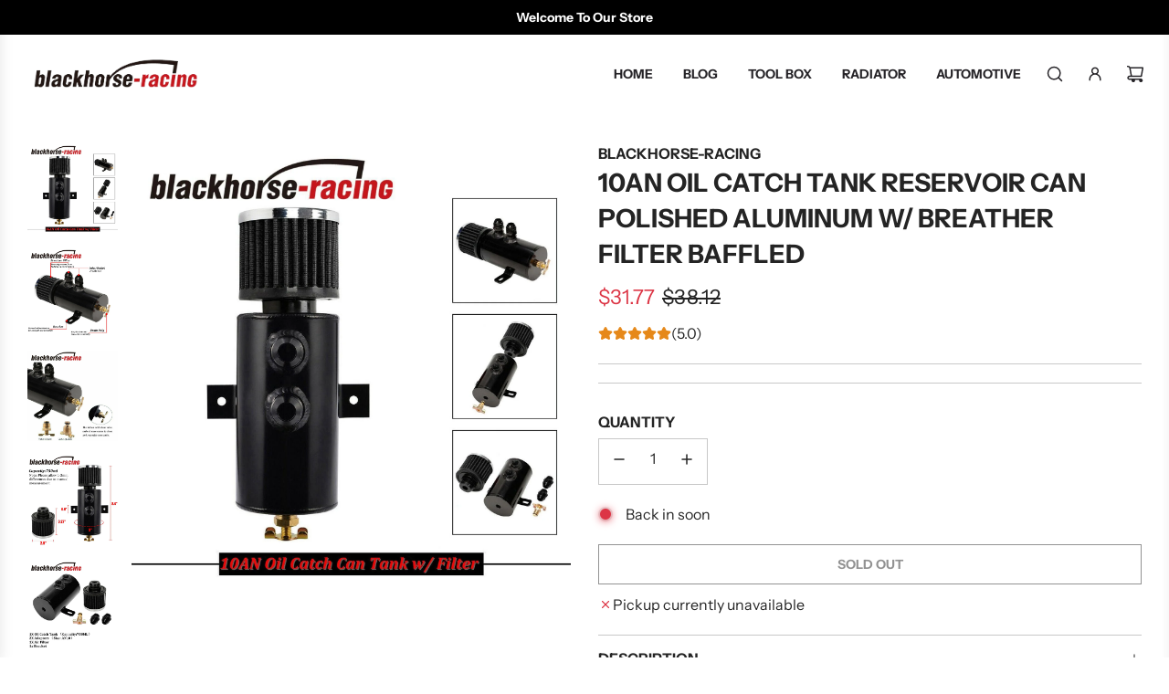

--- FILE ---
content_type: text/html; charset=utf-8
request_url: https://www.blackhorse-racing.com/products/10an-oil-catch-tank-reservoir-can-polished-aluminum-w-breather-filter-baffled
body_size: 40119
content:
<!doctype html>
<html class="no-js" lang="en">
<head>
  <!-- Basic page needs ================================================== -->
  <meta charset="utf-8"><meta http-equiv="X-UA-Compatible" content="IE=edge">

  <link rel="preconnect" href="https://cdn.shopify.com" crossorigin><link rel="preconnect" href="https://fonts.shopifycdn.com" crossorigin><link href="//www.blackhorse-racing.com/cdn/shop/t/9/assets/swiper-bundle.min.css?v=127370101718424465871716189394" rel="stylesheet" type="text/css" media="all" />
  <link href="//www.blackhorse-racing.com/cdn/shop/t/9/assets/photoswipe.min.css?v=165459975419098386681716189393" rel="stylesheet" type="text/css" media="all" />
  <link href="//www.blackhorse-racing.com/cdn/shop/t/9/assets/theme.min.css?v=58899574276902611171716189393" rel="stylesheet" type="text/css" media="all" />
  <link href="//www.blackhorse-racing.com/cdn/shop/t/9/assets/custom.css?v=102493421877365237651716189394" rel="stylesheet" type="text/css" media="all" />

  
    <link href="//www.blackhorse-racing.com/cdn/shop/t/9/assets/animate.min.css?v=68297775102622399721716189394" rel="stylesheet" type="text/css" media="all" />
  

  
    <link href="//www.blackhorse-racing.com/cdn/shop/t/9/assets/fancybox.min.css?v=154448737273138728031716189394" rel="stylesheet" type="text/css" media="all" />
  

  

    <link rel="preload" as="font" href="//www.blackhorse-racing.com/cdn/fonts/instrument_sans/instrumentsans_n7.e4ad9032e203f9a0977786c356573ced65a7419a.woff2" type="font/woff2" crossorigin>
    

    <link rel="preload" as="font" href="//www.blackhorse-racing.com/cdn/fonts/instrument_sans/instrumentsans_n4.db86542ae5e1596dbdb28c279ae6c2086c4c5bfa.woff2" type="font/woff2" crossorigin>
    
<!-- Title and description ================================================== -->
  <title>
    10AN Oil Catch Tank Reservoir Can Polished Aluminum W/ Breather Filter &ndash; www.blackhorse-racing.com
  </title>

  
    <meta name="description" content="Description: 100% Brand New 0.75L Oil Catch Can Total Height: 8.4&quot; Tube Diameter: 3&quot; Bracket Wide: 0.8&quot; The 2 front ports are -10 AN threaded for various types of connections/configurations The port at the top of the can is a tube which has internal baffling built into it This will prevent oil from escaping and remaini">
  

  <!-- Helpers ================================================== -->
  <!-- /snippets/social-meta-tags.liquid -->


<meta property="og:site_name" content="www.blackhorse-racing.com">
<meta property="og:url" content="https://www.blackhorse-racing.com/products/10an-oil-catch-tank-reservoir-can-polished-aluminum-w-breather-filter-baffled">
<meta property="og:title" content="10AN Oil Catch Tank Reservoir Can Polished Aluminum W/ Breather Filter Baffled">
<meta property="og:type" content="product">
<meta property="og:description" content="Description: 100% Brand New 0.75L Oil Catch Can Total Height: 8.4&quot; Tube Diameter: 3&quot; Bracket Wide: 0.8&quot; The 2 front ports are -10 AN threaded for various types of connections/configurations The port at the top of the can is a tube which has internal baffling built into it This will prevent oil from escaping and remaini">

  <meta property="og:price:amount" content="31.77">
  <meta property="og:price:currency" content="USD">

<meta property="og:image" content="http://www.blackhorse-racing.com/cdn/shop/products/1_ed41c2ac-e06f-40ca-bb98-3222d90c7e7e.jpg?v=1646873854"><meta property="og:image" content="http://www.blackhorse-racing.com/cdn/shop/products/2_b4275cc6-b0e9-42f4-a3ef-fc7a03f7fc59.jpg?v=1646873856"><meta property="og:image" content="http://www.blackhorse-racing.com/cdn/shop/products/3_f0898c93-d920-4200-a609-c644dee973d0.jpg?v=1646873858">
<meta property="og:image:alt" content="10AN Oil Catch Tank Reservoir Can Polished Aluminum W/ Breather Filter Baffled - www.blackhorse-racing.com"><meta property="og:image:alt" content="10AN Oil Catch Tank Reservoir Can Polished Aluminum W/ Breather Filter Baffled - www.blackhorse-racing.com"><meta property="og:image:alt" content="10AN Oil Catch Tank Reservoir Can Polished Aluminum W/ Breather Filter Baffled - www.blackhorse-racing.com">
<meta property="og:image:secure_url" content="https://www.blackhorse-racing.com/cdn/shop/products/1_ed41c2ac-e06f-40ca-bb98-3222d90c7e7e.jpg?v=1646873854"><meta property="og:image:secure_url" content="https://www.blackhorse-racing.com/cdn/shop/products/2_b4275cc6-b0e9-42f4-a3ef-fc7a03f7fc59.jpg?v=1646873856"><meta property="og:image:secure_url" content="https://www.blackhorse-racing.com/cdn/shop/products/3_f0898c93-d920-4200-a609-c644dee973d0.jpg?v=1646873858">


<meta name="x:card" content="summary_large_image">
<meta name="x:title" content="10AN Oil Catch Tank Reservoir Can Polished Aluminum W/ Breather Filter Baffled">
<meta name="x:description" content="Description: 100% Brand New 0.75L Oil Catch Can Total Height: 8.4&quot; Tube Diameter: 3&quot; Bracket Wide: 0.8&quot; The 2 front ports are -10 AN threaded for various types of connections/configurations The port at the top of the can is a tube which has internal baffling built into it This will prevent oil from escaping and remaini">

  <link rel="canonical" href="https://www.blackhorse-racing.com/products/10an-oil-catch-tank-reservoir-can-polished-aluminum-w-breather-filter-baffled"/>
  <meta name="viewport" content="width=device-width, initial-scale=1, shrink-to-fit=no">
  <meta name="theme-color" content="#242424">

  <!-- CSS ================================================== -->
  <style>
/*============================================================================
  #Typography
==============================================================================*/






@font-face {
  font-family: "Instrument Sans";
  font-weight: 700;
  font-style: normal;
  font-display: swap;
  src: url("//www.blackhorse-racing.com/cdn/fonts/instrument_sans/instrumentsans_n7.e4ad9032e203f9a0977786c356573ced65a7419a.woff2") format("woff2"),
       url("//www.blackhorse-racing.com/cdn/fonts/instrument_sans/instrumentsans_n7.b9e40f166fb7639074ba34738101a9d2990bb41a.woff") format("woff");
}

@font-face {
  font-family: "Instrument Sans";
  font-weight: 400;
  font-style: normal;
  font-display: swap;
  src: url("//www.blackhorse-racing.com/cdn/fonts/instrument_sans/instrumentsans_n4.db86542ae5e1596dbdb28c279ae6c2086c4c5bfa.woff2") format("woff2"),
       url("//www.blackhorse-racing.com/cdn/fonts/instrument_sans/instrumentsans_n4.510f1b081e58d08c30978f465518799851ef6d8b.woff") format("woff");
}




  @font-face {
  font-family: "Instrument Sans";
  font-weight: 700;
  font-style: normal;
  font-display: swap;
  src: url("//www.blackhorse-racing.com/cdn/fonts/instrument_sans/instrumentsans_n7.e4ad9032e203f9a0977786c356573ced65a7419a.woff2") format("woff2"),
       url("//www.blackhorse-racing.com/cdn/fonts/instrument_sans/instrumentsans_n7.b9e40f166fb7639074ba34738101a9d2990bb41a.woff") format("woff");
}




  @font-face {
  font-family: "Instrument Sans";
  font-weight: 400;
  font-style: italic;
  font-display: swap;
  src: url("//www.blackhorse-racing.com/cdn/fonts/instrument_sans/instrumentsans_i4.028d3c3cd8d085648c808ceb20cd2fd1eb3560e5.woff2") format("woff2"),
       url("//www.blackhorse-racing.com/cdn/fonts/instrument_sans/instrumentsans_i4.7e90d82df8dee29a99237cd19cc529d2206706a2.woff") format("woff");
}




  @font-face {
  font-family: "Instrument Sans";
  font-weight: 700;
  font-style: italic;
  font-display: swap;
  src: url("//www.blackhorse-racing.com/cdn/fonts/instrument_sans/instrumentsans_i7.d6063bb5d8f9cbf96eace9e8801697c54f363c6a.woff2") format("woff2"),
       url("//www.blackhorse-racing.com/cdn/fonts/instrument_sans/instrumentsans_i7.ce33afe63f8198a3ac4261b826b560103542cd36.woff") format("woff");
}









/*============================================================================
  #General Variables
==============================================================================*/

:root {

  --font-weight-normal: 400;
  --font-weight-bold: 700;
  --font-weight-header-bold: 700;

  --header-font-stack: "Instrument Sans", sans-serif;
  --header-font-weight: 700;
  --header-font-style: normal;
  --header-text-size: 48;
  --header-text-size-px: 48px;
  --header-mobile-text-size-px: 22px;

  --header-font-case: uppercase;
  --header-font-size: 14;
  --header-font-size-px: 14px;

  --heading-spacing: 0px;
  --heading-font-case: uppercase;
  --heading-font-stack: FontDrop;

  --body-font-stack: "Instrument Sans", sans-serif;
  --body-font-weight: 400;
  --body-font-style: normal;

  --button-font-stack: "Instrument Sans", sans-serif;
  --button-font-weight: 700;
  --button-font-style: normal;

  --label-font-stack: "Instrument Sans", sans-serif;
  --label-font-weight: 700;
  --label-font-style: normal;
  --label-font-case: uppercase;
  --label-spacing: 0px;

  --navigation-font-stack: "Instrument Sans", sans-serif;
  --navigation-font-weight: 700;
  --navigation-font-style: normal;
  --navigation-font-letter-spacing: 0px;

  --base-font-size-int: 16;
  --base-font-size: 16px;

  --body-font-size-12-to-em: 0.75em;
  --body-font-size-14-to-em: 0.88em;
  --body-font-size-16-to-em: 1.0em;
  --body-font-size-18-to-em: 1.13em;
  --body-font-size-20-to-em: 1.25em;
  --body-font-size-22-to-em: 1.38em;
  --body-font-size-24-to-em: 1.5em;
  --body-font-size-28-to-em: 1.75em;
  --body-font-size-36-to-em: 2.25em;

  --sale-badge-color: #dc3545;
  --sold-out-badge-color: #000000;
  --badge-font-color: #ffffff;

  --primary-btn-text-color: #ffffff;
  --primary-btn-text-color-opacity50: rgba(255, 255, 255, 0.5);
  --primary-btn-bg-color: #242424;
  --primary-btn-bg-color-opacity50: rgba(36, 36, 36, 0.5);

  --button-text-case: uppercase;
  --button-font-size: 14;
  --button-font-size-px: 14px;
  --button-text-spacing-px: 0px;

  
    --text-line-clamp: none;
  

  

  --text-color: #242424;
  --text-color-lighten5: #313131;
  --text-color-lighten70: #d7d7d7;
  --text-color-transparent05: rgba(36, 36, 36, 0.05);
  --text-color-transparent10: rgba(36, 36, 36, 0.1);
  --text-color-transparent15: rgba(36, 36, 36, 0.15);
  --text-color-transparent25: rgba(36, 36, 36, 0.25);
  --text-color-transparent30: rgba(36, 36, 36, 0.3);
  --text-color-transparent40: rgba(36, 36, 36, 0.4);
  --text-color-transparent50: rgba(36, 36, 36, 0.5);
  --text-color-transparent5: rgba(36, 36, 36, 0.5);
  --text-color-transparent6: rgba(36, 36, 36, 0.6);
  --text-color-transparent7: rgba(36, 36, 36, 0.7);
  --text-color-transparent8: rgba(36, 36, 36, 0.8);

  
    --heading-xl-font-size: 28px;
    --heading-l-font-size: 22px;
    --subheading-font-size: 20px;
  

  
    --small-body-font-size: 14px;
  

  --link-color: #242424;
  --on-sale-color: #dc3545;

  --body-color: #ffffff;
  --body-color-darken10: #e6e6e6;
  --body-color-transparent00: rgba(255, 255, 255, 0);
  --body-color-transparent50: rgba(255, 255, 255, 0.5);
  --body-color-transparent90: rgba(255, 255, 255, 0.9);

  --body-secondary-color: #f9f9fb;
  --body-secondary-color-transparent00: rgba(249, 249, 251, 0);
  --body-secondary-color-darken05: #eaeaf1;

  --color-primary-background: #ffffff;
  --color-primary-background-rgb: 255, 255, 255;
  --color-secondary-background: #f9f9fb;

  --cart-background-color: #737373;

  --border-color: rgba(36, 36, 36, 0.25);
  --link-border-color: rgba(36, 36, 36, 0.5);
  --border-color-darken10: #0a0a0a;

  --header-color: #ffffff;
  --header-color-darken5: #f2f2f2;

  --header-border-color: #ffffff;

  --announcement-text-size: 14px;
  --announcement-text-spacing: 0px;

  --logo-font-size: 14px;

  --overlay-header-text-color: #262428;
  --nav-text-color: #262428;
  --nav-text-color-transparent10: rgba(38, 36, 40, 0.1);
  --nav-text-color-transparent30: rgba(38, 36, 40, 0.3);
  --nav-text-hover: #737373;

  --color-scheme-light-background: #f9f9fb;
  --color-scheme-light-background-transparent50: rgba(249, 249, 251, 0.5);
  --color-scheme-light-background-lighten5: #ffffff;
  --color-scheme-light-background-rgb: 249, 249, 251;
  --color-scheme-light-text: #242424;
  --color-scheme-light-text-transparent10: rgba(36, 36, 36, 0.1);
  --color-scheme-light-text-transparent25: rgba(36, 36, 36, 0.25);
  --color-scheme-light-text-transparent40: rgba(36, 36, 36, 0.4);
  --color-scheme-light-text-transparent50: rgba(36, 36, 36, 0.5);
  --color-scheme-light-text-transparent60: rgba(36, 36, 36, 0.6);

  --color-scheme-feature-background: #e6e5e7;
  --color-scheme-feature-background-transparent50: rgba(230, 229, 231, 0.5);
  --color-scheme-feature-background-lighten5: #f3f2f3;
  --color-scheme-feature-background-rgb: 230, 229, 231;
  --color-scheme-feature-text: #242424;
  --color-scheme-feature-text-transparent10: rgba(36, 36, 36, 0.1);
  --color-scheme-feature-text-transparent25: rgba(36, 36, 36, 0.25);
  --color-scheme-feature-text-transparent40: rgba(36, 36, 36, 0.4);
  --color-scheme-feature-text-transparent50: rgba(36, 36, 36, 0.5);
  --color-scheme-feature-text-transparent60: rgba(36, 36, 36, 0.6);

  --homepage-sections-accent-secondary-color-transparent60: rgba(36, 36, 36, 0.6);

  --color-scheme-dark-background: #000000;
  --color-scheme-dark-background-transparent50: rgba(0, 0, 0, 0.5);
  --color-scheme-dark-background-rgb: 0, 0, 0;
  --color-scheme-dark-text: #ffffff;
  --color-scheme-dark-text-transparent10: rgba(255, 255, 255, 0.1);
  --color-scheme-dark-text-transparent25: rgba(255, 255, 255, 0.25);
  --color-scheme-dark-text-transparent40: rgba(255, 255, 255, 0.4);
  --color-scheme-dark-text-transparent50: rgba(255, 255, 255, 0.5);
  --color-scheme-dark-text-transparent60: rgba(255, 255, 255, 0.6);

  --filter-bg-color: rgba(36, 36, 36, 0.1);

  --menu-drawer-color: #fff;
  --menu-drawer-color-darken5: #f2f2f2;
  --menu-drawer-text-color: #262428;
  --menu-drawer-text-color-transparent10: rgba(38, 36, 40, 0.1);
  --menu-drawer-text-color-transparent30: rgba(38, 36, 40, 0.3);
  --menu-drawer-border-color: rgba(38, 36, 40, 0.25);
  --menu-drawer-text-hover-color: #737373;

  --cart-drawer-color: #ffffff;
  --cart-drawer-text-color: #242424;
  --cart-drawer-text-color-transparent10: rgba(36, 36, 36, 0.1);
  --cart-drawer-text-color-transparent25: rgba(36, 36, 36, 0.25);
  --cart-drawer-text-color-transparent50: rgba(36, 36, 36, 0.5);
  --cart-drawer-text-color-lighten10: #3e3e3e;
  --cart-drawer-border-color: rgba(36, 36, 36, 0.25);

  --fancybox-overlay: url('//www.blackhorse-racing.com/cdn/shop/t/9/assets/fancybox_overlay.png?v=61793926319831825281716189394');

  --success-color: #28a745;
  --error-color: #DC3545;
  --warning-color: #EB9247;

  /* Shop Pay Installments variables */
  --color-body: #f9f9fb;
  --color-bg: #f9f9fb;
}
</style>

  <style data-shopify>
    *,
    *::before,
    *::after {
      box-sizing: inherit;
    }

    html {
      box-sizing: border-box;
      background-color: var(--body-color);
      height: 100%;
      margin: 0;
    }

    body {
      background-color: var(--body-color);
      min-height: 100%;
      margin: 0;
      display: grid;
      grid-template-rows: auto auto 1fr auto;
      grid-template-columns: 100%;
      overflow-x: hidden;
    }

    .sr-only {
      position: absolute;
      width: 1px;
      height: 1px;
      padding: 0;
      margin: -1px;
      overflow: hidden;
      clip: rect(0, 0, 0, 0);
      border: 0;
    }

    .sr-only-focusable:active, .sr-only-focusable:focus {
      position: static;
      width: auto;
      height: auto;
      margin: 0;
      overflow: visible;
      clip: auto;
    }
  </style>

  <!-- Header hook for plugins ================================================== -->
  <script>window.performance && window.performance.mark && window.performance.mark('shopify.content_for_header.start');</script><meta name="google-site-verification" content="Oj-umjZBFbbEw4yakT4ILX6HJrSP-PXo1zpbLpeLmPI">
<meta id="shopify-digital-wallet" name="shopify-digital-wallet" content="/4922146887/digital_wallets/dialog">
<link rel="alternate" type="application/json+oembed" href="https://www.blackhorse-racing.com/products/10an-oil-catch-tank-reservoir-can-polished-aluminum-w-breather-filter-baffled.oembed">
<script async="async" src="/checkouts/internal/preloads.js?locale=en-US"></script>
<script id="shopify-features" type="application/json">{"accessToken":"dc65c1b52fb76e6340ce48509c9f4f37","betas":["rich-media-storefront-analytics"],"domain":"www.blackhorse-racing.com","predictiveSearch":true,"shopId":4922146887,"locale":"en"}</script>
<script>var Shopify = Shopify || {};
Shopify.shop = "blackhose-racing.myshopify.com";
Shopify.locale = "en";
Shopify.currency = {"active":"USD","rate":"1.0"};
Shopify.country = "US";
Shopify.theme = {"name":"Momentum","id":140956336359,"schema_name":"Momentum","schema_version":"5.0.1","theme_store_id":1600,"role":"main"};
Shopify.theme.handle = "null";
Shopify.theme.style = {"id":null,"handle":null};
Shopify.cdnHost = "www.blackhorse-racing.com/cdn";
Shopify.routes = Shopify.routes || {};
Shopify.routes.root = "/";</script>
<script type="module">!function(o){(o.Shopify=o.Shopify||{}).modules=!0}(window);</script>
<script>!function(o){function n(){var o=[];function n(){o.push(Array.prototype.slice.apply(arguments))}return n.q=o,n}var t=o.Shopify=o.Shopify||{};t.loadFeatures=n(),t.autoloadFeatures=n()}(window);</script>
<script id="shop-js-analytics" type="application/json">{"pageType":"product"}</script>
<script defer="defer" async type="module" src="//www.blackhorse-racing.com/cdn/shopifycloud/shop-js/modules/v2/client.init-shop-cart-sync_WVOgQShq.en.esm.js"></script>
<script defer="defer" async type="module" src="//www.blackhorse-racing.com/cdn/shopifycloud/shop-js/modules/v2/chunk.common_C_13GLB1.esm.js"></script>
<script defer="defer" async type="module" src="//www.blackhorse-racing.com/cdn/shopifycloud/shop-js/modules/v2/chunk.modal_CLfMGd0m.esm.js"></script>
<script type="module">
  await import("//www.blackhorse-racing.com/cdn/shopifycloud/shop-js/modules/v2/client.init-shop-cart-sync_WVOgQShq.en.esm.js");
await import("//www.blackhorse-racing.com/cdn/shopifycloud/shop-js/modules/v2/chunk.common_C_13GLB1.esm.js");
await import("//www.blackhorse-racing.com/cdn/shopifycloud/shop-js/modules/v2/chunk.modal_CLfMGd0m.esm.js");

  window.Shopify.SignInWithShop?.initShopCartSync?.({"fedCMEnabled":true,"windoidEnabled":true});

</script>
<script id="__st">var __st={"a":4922146887,"offset":-28800,"reqid":"bfddd0f1-a3af-4025-816c-3f3115f2a68a-1769554661","pageurl":"www.blackhorse-racing.com\/products\/10an-oil-catch-tank-reservoir-can-polished-aluminum-w-breather-filter-baffled","u":"57fa1ba20db9","p":"product","rtyp":"product","rid":4404415987850};</script>
<script>window.ShopifyPaypalV4VisibilityTracking = true;</script>
<script id="captcha-bootstrap">!function(){'use strict';const t='contact',e='account',n='new_comment',o=[[t,t],['blogs',n],['comments',n],[t,'customer']],c=[[e,'customer_login'],[e,'guest_login'],[e,'recover_customer_password'],[e,'create_customer']],r=t=>t.map((([t,e])=>`form[action*='/${t}']:not([data-nocaptcha='true']) input[name='form_type'][value='${e}']`)).join(','),a=t=>()=>t?[...document.querySelectorAll(t)].map((t=>t.form)):[];function s(){const t=[...o],e=r(t);return a(e)}const i='password',u='form_key',d=['recaptcha-v3-token','g-recaptcha-response','h-captcha-response',i],f=()=>{try{return window.sessionStorage}catch{return}},m='__shopify_v',_=t=>t.elements[u];function p(t,e,n=!1){try{const o=window.sessionStorage,c=JSON.parse(o.getItem(e)),{data:r}=function(t){const{data:e,action:n}=t;return t[m]||n?{data:e,action:n}:{data:t,action:n}}(c);for(const[e,n]of Object.entries(r))t.elements[e]&&(t.elements[e].value=n);n&&o.removeItem(e)}catch(o){console.error('form repopulation failed',{error:o})}}const l='form_type',E='cptcha';function T(t){t.dataset[E]=!0}const w=window,h=w.document,L='Shopify',v='ce_forms',y='captcha';let A=!1;((t,e)=>{const n=(g='f06e6c50-85a8-45c8-87d0-21a2b65856fe',I='https://cdn.shopify.com/shopifycloud/storefront-forms-hcaptcha/ce_storefront_forms_captcha_hcaptcha.v1.5.2.iife.js',D={infoText:'Protected by hCaptcha',privacyText:'Privacy',termsText:'Terms'},(t,e,n)=>{const o=w[L][v],c=o.bindForm;if(c)return c(t,g,e,D).then(n);var r;o.q.push([[t,g,e,D],n]),r=I,A||(h.body.append(Object.assign(h.createElement('script'),{id:'captcha-provider',async:!0,src:r})),A=!0)});var g,I,D;w[L]=w[L]||{},w[L][v]=w[L][v]||{},w[L][v].q=[],w[L][y]=w[L][y]||{},w[L][y].protect=function(t,e){n(t,void 0,e),T(t)},Object.freeze(w[L][y]),function(t,e,n,w,h,L){const[v,y,A,g]=function(t,e,n){const i=e?o:[],u=t?c:[],d=[...i,...u],f=r(d),m=r(i),_=r(d.filter((([t,e])=>n.includes(e))));return[a(f),a(m),a(_),s()]}(w,h,L),I=t=>{const e=t.target;return e instanceof HTMLFormElement?e:e&&e.form},D=t=>v().includes(t);t.addEventListener('submit',(t=>{const e=I(t);if(!e)return;const n=D(e)&&!e.dataset.hcaptchaBound&&!e.dataset.recaptchaBound,o=_(e),c=g().includes(e)&&(!o||!o.value);(n||c)&&t.preventDefault(),c&&!n&&(function(t){try{if(!f())return;!function(t){const e=f();if(!e)return;const n=_(t);if(!n)return;const o=n.value;o&&e.removeItem(o)}(t);const e=Array.from(Array(32),(()=>Math.random().toString(36)[2])).join('');!function(t,e){_(t)||t.append(Object.assign(document.createElement('input'),{type:'hidden',name:u})),t.elements[u].value=e}(t,e),function(t,e){const n=f();if(!n)return;const o=[...t.querySelectorAll(`input[type='${i}']`)].map((({name:t})=>t)),c=[...d,...o],r={};for(const[a,s]of new FormData(t).entries())c.includes(a)||(r[a]=s);n.setItem(e,JSON.stringify({[m]:1,action:t.action,data:r}))}(t,e)}catch(e){console.error('failed to persist form',e)}}(e),e.submit())}));const S=(t,e)=>{t&&!t.dataset[E]&&(n(t,e.some((e=>e===t))),T(t))};for(const o of['focusin','change'])t.addEventListener(o,(t=>{const e=I(t);D(e)&&S(e,y())}));const B=e.get('form_key'),M=e.get(l),P=B&&M;t.addEventListener('DOMContentLoaded',(()=>{const t=y();if(P)for(const e of t)e.elements[l].value===M&&p(e,B);[...new Set([...A(),...v().filter((t=>'true'===t.dataset.shopifyCaptcha))])].forEach((e=>S(e,t)))}))}(h,new URLSearchParams(w.location.search),n,t,e,['guest_login'])})(!0,!0)}();</script>
<script integrity="sha256-4kQ18oKyAcykRKYeNunJcIwy7WH5gtpwJnB7kiuLZ1E=" data-source-attribution="shopify.loadfeatures" defer="defer" src="//www.blackhorse-racing.com/cdn/shopifycloud/storefront/assets/storefront/load_feature-a0a9edcb.js" crossorigin="anonymous"></script>
<script data-source-attribution="shopify.dynamic_checkout.dynamic.init">var Shopify=Shopify||{};Shopify.PaymentButton=Shopify.PaymentButton||{isStorefrontPortableWallets:!0,init:function(){window.Shopify.PaymentButton.init=function(){};var t=document.createElement("script");t.src="https://www.blackhorse-racing.com/cdn/shopifycloud/portable-wallets/latest/portable-wallets.en.js",t.type="module",document.head.appendChild(t)}};
</script>
<script data-source-attribution="shopify.dynamic_checkout.buyer_consent">
  function portableWalletsHideBuyerConsent(e){var t=document.getElementById("shopify-buyer-consent"),n=document.getElementById("shopify-subscription-policy-button");t&&n&&(t.classList.add("hidden"),t.setAttribute("aria-hidden","true"),n.removeEventListener("click",e))}function portableWalletsShowBuyerConsent(e){var t=document.getElementById("shopify-buyer-consent"),n=document.getElementById("shopify-subscription-policy-button");t&&n&&(t.classList.remove("hidden"),t.removeAttribute("aria-hidden"),n.addEventListener("click",e))}window.Shopify?.PaymentButton&&(window.Shopify.PaymentButton.hideBuyerConsent=portableWalletsHideBuyerConsent,window.Shopify.PaymentButton.showBuyerConsent=portableWalletsShowBuyerConsent);
</script>
<script>
  function portableWalletsCleanup(e){e&&e.src&&console.error("Failed to load portable wallets script "+e.src);var t=document.querySelectorAll("shopify-accelerated-checkout .shopify-payment-button__skeleton, shopify-accelerated-checkout-cart .wallet-cart-button__skeleton"),e=document.getElementById("shopify-buyer-consent");for(let e=0;e<t.length;e++)t[e].remove();e&&e.remove()}function portableWalletsNotLoadedAsModule(e){e instanceof ErrorEvent&&"string"==typeof e.message&&e.message.includes("import.meta")&&"string"==typeof e.filename&&e.filename.includes("portable-wallets")&&(window.removeEventListener("error",portableWalletsNotLoadedAsModule),window.Shopify.PaymentButton.failedToLoad=e,"loading"===document.readyState?document.addEventListener("DOMContentLoaded",window.Shopify.PaymentButton.init):window.Shopify.PaymentButton.init())}window.addEventListener("error",portableWalletsNotLoadedAsModule);
</script>

<script type="module" src="https://www.blackhorse-racing.com/cdn/shopifycloud/portable-wallets/latest/portable-wallets.en.js" onError="portableWalletsCleanup(this)" crossorigin="anonymous"></script>
<script nomodule>
  document.addEventListener("DOMContentLoaded", portableWalletsCleanup);
</script>

<link id="shopify-accelerated-checkout-styles" rel="stylesheet" media="screen" href="https://www.blackhorse-racing.com/cdn/shopifycloud/portable-wallets/latest/accelerated-checkout-backwards-compat.css" crossorigin="anonymous">
<style id="shopify-accelerated-checkout-cart">
        #shopify-buyer-consent {
  margin-top: 1em;
  display: inline-block;
  width: 100%;
}

#shopify-buyer-consent.hidden {
  display: none;
}

#shopify-subscription-policy-button {
  background: none;
  border: none;
  padding: 0;
  text-decoration: underline;
  font-size: inherit;
  cursor: pointer;
}

#shopify-subscription-policy-button::before {
  box-shadow: none;
}

      </style>

<script>window.performance && window.performance.mark && window.performance.mark('shopify.content_for_header.end');</script>

  <script type="text/javascript">
		window.wetheme = {
			name: 'Flow',
			webcomponentRegistry: {
        registry: {},
				checkScriptLoaded: function(key) {
					return window.wetheme.webcomponentRegistry.registry[key] ? true : false
				},
        register: function(registration) {
            if(!window.wetheme.webcomponentRegistry.checkScriptLoaded(registration.key)) {
              window.wetheme.webcomponentRegistry.registry[registration.key] = registration
            }
        }
      }
    };
	</script>

  

  

  <script>document.documentElement.className = document.documentElement.className.replace('no-js', 'js');</script>
<link href="https://monorail-edge.shopifysvc.com" rel="dns-prefetch">
<script>(function(){if ("sendBeacon" in navigator && "performance" in window) {try {var session_token_from_headers = performance.getEntriesByType('navigation')[0].serverTiming.find(x => x.name == '_s').description;} catch {var session_token_from_headers = undefined;}var session_cookie_matches = document.cookie.match(/_shopify_s=([^;]*)/);var session_token_from_cookie = session_cookie_matches && session_cookie_matches.length === 2 ? session_cookie_matches[1] : "";var session_token = session_token_from_headers || session_token_from_cookie || "";function handle_abandonment_event(e) {var entries = performance.getEntries().filter(function(entry) {return /monorail-edge.shopifysvc.com/.test(entry.name);});if (!window.abandonment_tracked && entries.length === 0) {window.abandonment_tracked = true;var currentMs = Date.now();var navigation_start = performance.timing.navigationStart;var payload = {shop_id: 4922146887,url: window.location.href,navigation_start,duration: currentMs - navigation_start,session_token,page_type: "product"};window.navigator.sendBeacon("https://monorail-edge.shopifysvc.com/v1/produce", JSON.stringify({schema_id: "online_store_buyer_site_abandonment/1.1",payload: payload,metadata: {event_created_at_ms: currentMs,event_sent_at_ms: currentMs}}));}}window.addEventListener('pagehide', handle_abandonment_event);}}());</script>
<script id="web-pixels-manager-setup">(function e(e,d,r,n,o){if(void 0===o&&(o={}),!Boolean(null===(a=null===(i=window.Shopify)||void 0===i?void 0:i.analytics)||void 0===a?void 0:a.replayQueue)){var i,a;window.Shopify=window.Shopify||{};var t=window.Shopify;t.analytics=t.analytics||{};var s=t.analytics;s.replayQueue=[],s.publish=function(e,d,r){return s.replayQueue.push([e,d,r]),!0};try{self.performance.mark("wpm:start")}catch(e){}var l=function(){var e={modern:/Edge?\/(1{2}[4-9]|1[2-9]\d|[2-9]\d{2}|\d{4,})\.\d+(\.\d+|)|Firefox\/(1{2}[4-9]|1[2-9]\d|[2-9]\d{2}|\d{4,})\.\d+(\.\d+|)|Chrom(ium|e)\/(9{2}|\d{3,})\.\d+(\.\d+|)|(Maci|X1{2}).+ Version\/(15\.\d+|(1[6-9]|[2-9]\d|\d{3,})\.\d+)([,.]\d+|)( \(\w+\)|)( Mobile\/\w+|) Safari\/|Chrome.+OPR\/(9{2}|\d{3,})\.\d+\.\d+|(CPU[ +]OS|iPhone[ +]OS|CPU[ +]iPhone|CPU IPhone OS|CPU iPad OS)[ +]+(15[._]\d+|(1[6-9]|[2-9]\d|\d{3,})[._]\d+)([._]\d+|)|Android:?[ /-](13[3-9]|1[4-9]\d|[2-9]\d{2}|\d{4,})(\.\d+|)(\.\d+|)|Android.+Firefox\/(13[5-9]|1[4-9]\d|[2-9]\d{2}|\d{4,})\.\d+(\.\d+|)|Android.+Chrom(ium|e)\/(13[3-9]|1[4-9]\d|[2-9]\d{2}|\d{4,})\.\d+(\.\d+|)|SamsungBrowser\/([2-9]\d|\d{3,})\.\d+/,legacy:/Edge?\/(1[6-9]|[2-9]\d|\d{3,})\.\d+(\.\d+|)|Firefox\/(5[4-9]|[6-9]\d|\d{3,})\.\d+(\.\d+|)|Chrom(ium|e)\/(5[1-9]|[6-9]\d|\d{3,})\.\d+(\.\d+|)([\d.]+$|.*Safari\/(?![\d.]+ Edge\/[\d.]+$))|(Maci|X1{2}).+ Version\/(10\.\d+|(1[1-9]|[2-9]\d|\d{3,})\.\d+)([,.]\d+|)( \(\w+\)|)( Mobile\/\w+|) Safari\/|Chrome.+OPR\/(3[89]|[4-9]\d|\d{3,})\.\d+\.\d+|(CPU[ +]OS|iPhone[ +]OS|CPU[ +]iPhone|CPU IPhone OS|CPU iPad OS)[ +]+(10[._]\d+|(1[1-9]|[2-9]\d|\d{3,})[._]\d+)([._]\d+|)|Android:?[ /-](13[3-9]|1[4-9]\d|[2-9]\d{2}|\d{4,})(\.\d+|)(\.\d+|)|Mobile Safari.+OPR\/([89]\d|\d{3,})\.\d+\.\d+|Android.+Firefox\/(13[5-9]|1[4-9]\d|[2-9]\d{2}|\d{4,})\.\d+(\.\d+|)|Android.+Chrom(ium|e)\/(13[3-9]|1[4-9]\d|[2-9]\d{2}|\d{4,})\.\d+(\.\d+|)|Android.+(UC? ?Browser|UCWEB|U3)[ /]?(15\.([5-9]|\d{2,})|(1[6-9]|[2-9]\d|\d{3,})\.\d+)\.\d+|SamsungBrowser\/(5\.\d+|([6-9]|\d{2,})\.\d+)|Android.+MQ{2}Browser\/(14(\.(9|\d{2,})|)|(1[5-9]|[2-9]\d|\d{3,})(\.\d+|))(\.\d+|)|K[Aa][Ii]OS\/(3\.\d+|([4-9]|\d{2,})\.\d+)(\.\d+|)/},d=e.modern,r=e.legacy,n=navigator.userAgent;return n.match(d)?"modern":n.match(r)?"legacy":"unknown"}(),u="modern"===l?"modern":"legacy",c=(null!=n?n:{modern:"",legacy:""})[u],f=function(e){return[e.baseUrl,"/wpm","/b",e.hashVersion,"modern"===e.buildTarget?"m":"l",".js"].join("")}({baseUrl:d,hashVersion:r,buildTarget:u}),m=function(e){var d=e.version,r=e.bundleTarget,n=e.surface,o=e.pageUrl,i=e.monorailEndpoint;return{emit:function(e){var a=e.status,t=e.errorMsg,s=(new Date).getTime(),l=JSON.stringify({metadata:{event_sent_at_ms:s},events:[{schema_id:"web_pixels_manager_load/3.1",payload:{version:d,bundle_target:r,page_url:o,status:a,surface:n,error_msg:t},metadata:{event_created_at_ms:s}}]});if(!i)return console&&console.warn&&console.warn("[Web Pixels Manager] No Monorail endpoint provided, skipping logging."),!1;try{return self.navigator.sendBeacon.bind(self.navigator)(i,l)}catch(e){}var u=new XMLHttpRequest;try{return u.open("POST",i,!0),u.setRequestHeader("Content-Type","text/plain"),u.send(l),!0}catch(e){return console&&console.warn&&console.warn("[Web Pixels Manager] Got an unhandled error while logging to Monorail."),!1}}}}({version:r,bundleTarget:l,surface:e.surface,pageUrl:self.location.href,monorailEndpoint:e.monorailEndpoint});try{o.browserTarget=l,function(e){var d=e.src,r=e.async,n=void 0===r||r,o=e.onload,i=e.onerror,a=e.sri,t=e.scriptDataAttributes,s=void 0===t?{}:t,l=document.createElement("script"),u=document.querySelector("head"),c=document.querySelector("body");if(l.async=n,l.src=d,a&&(l.integrity=a,l.crossOrigin="anonymous"),s)for(var f in s)if(Object.prototype.hasOwnProperty.call(s,f))try{l.dataset[f]=s[f]}catch(e){}if(o&&l.addEventListener("load",o),i&&l.addEventListener("error",i),u)u.appendChild(l);else{if(!c)throw new Error("Did not find a head or body element to append the script");c.appendChild(l)}}({src:f,async:!0,onload:function(){if(!function(){var e,d;return Boolean(null===(d=null===(e=window.Shopify)||void 0===e?void 0:e.analytics)||void 0===d?void 0:d.initialized)}()){var d=window.webPixelsManager.init(e)||void 0;if(d){var r=window.Shopify.analytics;r.replayQueue.forEach((function(e){var r=e[0],n=e[1],o=e[2];d.publishCustomEvent(r,n,o)})),r.replayQueue=[],r.publish=d.publishCustomEvent,r.visitor=d.visitor,r.initialized=!0}}},onerror:function(){return m.emit({status:"failed",errorMsg:"".concat(f," has failed to load")})},sri:function(e){var d=/^sha384-[A-Za-z0-9+/=]+$/;return"string"==typeof e&&d.test(e)}(c)?c:"",scriptDataAttributes:o}),m.emit({status:"loading"})}catch(e){m.emit({status:"failed",errorMsg:(null==e?void 0:e.message)||"Unknown error"})}}})({shopId: 4922146887,storefrontBaseUrl: "https://www.blackhorse-racing.com",extensionsBaseUrl: "https://extensions.shopifycdn.com/cdn/shopifycloud/web-pixels-manager",monorailEndpoint: "https://monorail-edge.shopifysvc.com/unstable/produce_batch",surface: "storefront-renderer",enabledBetaFlags: ["2dca8a86"],webPixelsConfigList: [{"id":"931332327","configuration":"{\"webPixelName\":\"Judge.me\"}","eventPayloadVersion":"v1","runtimeContext":"STRICT","scriptVersion":"34ad157958823915625854214640f0bf","type":"APP","apiClientId":683015,"privacyPurposes":["ANALYTICS"],"dataSharingAdjustments":{"protectedCustomerApprovalScopes":["read_customer_email","read_customer_name","read_customer_personal_data","read_customer_phone"]}},{"id":"396329191","configuration":"{\"config\":\"{\\\"pixel_id\\\":\\\"G-7980TWZVSX\\\",\\\"target_country\\\":\\\"US\\\",\\\"gtag_events\\\":[{\\\"type\\\":\\\"begin_checkout\\\",\\\"action_label\\\":[\\\"G-7980TWZVSX\\\",\\\"AW-738286907\\\/5s00CKytgaEBELu6heAC\\\"]},{\\\"type\\\":\\\"search\\\",\\\"action_label\\\":[\\\"G-7980TWZVSX\\\",\\\"AW-738286907\\\/P69UCK-tgaEBELu6heAC\\\"]},{\\\"type\\\":\\\"view_item\\\",\\\"action_label\\\":[\\\"G-7980TWZVSX\\\",\\\"AW-738286907\\\/fDWCCKatgaEBELu6heAC\\\"]},{\\\"type\\\":\\\"purchase\\\",\\\"action_label\\\":[\\\"G-7980TWZVSX\\\",\\\"AW-738286907\\\/LChTCKOtgaEBELu6heAC\\\"]},{\\\"type\\\":\\\"page_view\\\",\\\"action_label\\\":[\\\"G-7980TWZVSX\\\",\\\"AW-738286907\\\/RPV4CKCtgaEBELu6heAC\\\"]},{\\\"type\\\":\\\"add_payment_info\\\",\\\"action_label\\\":[\\\"G-7980TWZVSX\\\",\\\"AW-738286907\\\/UxLSCLKtgaEBELu6heAC\\\"]},{\\\"type\\\":\\\"add_to_cart\\\",\\\"action_label\\\":[\\\"G-7980TWZVSX\\\",\\\"AW-738286907\\\/s6P6CKmtgaEBELu6heAC\\\"]}],\\\"enable_monitoring_mode\\\":false}\"}","eventPayloadVersion":"v1","runtimeContext":"OPEN","scriptVersion":"b2a88bafab3e21179ed38636efcd8a93","type":"APP","apiClientId":1780363,"privacyPurposes":[],"dataSharingAdjustments":{"protectedCustomerApprovalScopes":["read_customer_address","read_customer_email","read_customer_name","read_customer_personal_data","read_customer_phone"]}},{"id":"shopify-app-pixel","configuration":"{}","eventPayloadVersion":"v1","runtimeContext":"STRICT","scriptVersion":"0450","apiClientId":"shopify-pixel","type":"APP","privacyPurposes":["ANALYTICS","MARKETING"]},{"id":"shopify-custom-pixel","eventPayloadVersion":"v1","runtimeContext":"LAX","scriptVersion":"0450","apiClientId":"shopify-pixel","type":"CUSTOM","privacyPurposes":["ANALYTICS","MARKETING"]}],isMerchantRequest: false,initData: {"shop":{"name":"www.blackhorse-racing.com","paymentSettings":{"currencyCode":"USD"},"myshopifyDomain":"blackhose-racing.myshopify.com","countryCode":"US","storefrontUrl":"https:\/\/www.blackhorse-racing.com"},"customer":null,"cart":null,"checkout":null,"productVariants":[{"price":{"amount":31.77,"currencyCode":"USD"},"product":{"title":"10AN Oil Catch Tank Reservoir Can Polished Aluminum W\/ Breather Filter Baffled","vendor":"blackhorse-racing","id":"4404415987850","untranslatedTitle":"10AN Oil Catch Tank Reservoir Can Polished Aluminum W\/ Breather Filter Baffled","url":"\/products\/10an-oil-catch-tank-reservoir-can-polished-aluminum-w-breather-filter-baffled","type":"Engines \u0026 Components"},"id":"31471380103306","image":{"src":"\/\/www.blackhorse-racing.com\/cdn\/shop\/products\/1_ed41c2ac-e06f-40ca-bb98-3222d90c7e7e.jpg?v=1646873854"},"sku":"OCT26750","title":"Default Title","untranslatedTitle":"Default Title"}],"purchasingCompany":null},},"https://www.blackhorse-racing.com/cdn","fcfee988w5aeb613cpc8e4bc33m6693e112",{"modern":"","legacy":""},{"shopId":"4922146887","storefrontBaseUrl":"https:\/\/www.blackhorse-racing.com","extensionBaseUrl":"https:\/\/extensions.shopifycdn.com\/cdn\/shopifycloud\/web-pixels-manager","surface":"storefront-renderer","enabledBetaFlags":"[\"2dca8a86\"]","isMerchantRequest":"false","hashVersion":"fcfee988w5aeb613cpc8e4bc33m6693e112","publish":"custom","events":"[[\"page_viewed\",{}],[\"product_viewed\",{\"productVariant\":{\"price\":{\"amount\":31.77,\"currencyCode\":\"USD\"},\"product\":{\"title\":\"10AN Oil Catch Tank Reservoir Can Polished Aluminum W\/ Breather Filter Baffled\",\"vendor\":\"blackhorse-racing\",\"id\":\"4404415987850\",\"untranslatedTitle\":\"10AN Oil Catch Tank Reservoir Can Polished Aluminum W\/ Breather Filter Baffled\",\"url\":\"\/products\/10an-oil-catch-tank-reservoir-can-polished-aluminum-w-breather-filter-baffled\",\"type\":\"Engines \u0026 Components\"},\"id\":\"31471380103306\",\"image\":{\"src\":\"\/\/www.blackhorse-racing.com\/cdn\/shop\/products\/1_ed41c2ac-e06f-40ca-bb98-3222d90c7e7e.jpg?v=1646873854\"},\"sku\":\"OCT26750\",\"title\":\"Default Title\",\"untranslatedTitle\":\"Default Title\"}}]]"});</script><script>
  window.ShopifyAnalytics = window.ShopifyAnalytics || {};
  window.ShopifyAnalytics.meta = window.ShopifyAnalytics.meta || {};
  window.ShopifyAnalytics.meta.currency = 'USD';
  var meta = {"product":{"id":4404415987850,"gid":"gid:\/\/shopify\/Product\/4404415987850","vendor":"blackhorse-racing","type":"Engines \u0026 Components","handle":"10an-oil-catch-tank-reservoir-can-polished-aluminum-w-breather-filter-baffled","variants":[{"id":31471380103306,"price":3177,"name":"10AN Oil Catch Tank Reservoir Can Polished Aluminum W\/ Breather Filter Baffled","public_title":null,"sku":"OCT26750"}],"remote":false},"page":{"pageType":"product","resourceType":"product","resourceId":4404415987850,"requestId":"bfddd0f1-a3af-4025-816c-3f3115f2a68a-1769554661"}};
  for (var attr in meta) {
    window.ShopifyAnalytics.meta[attr] = meta[attr];
  }
</script>
<script class="analytics">
  (function () {
    var customDocumentWrite = function(content) {
      var jquery = null;

      if (window.jQuery) {
        jquery = window.jQuery;
      } else if (window.Checkout && window.Checkout.$) {
        jquery = window.Checkout.$;
      }

      if (jquery) {
        jquery('body').append(content);
      }
    };

    var hasLoggedConversion = function(token) {
      if (token) {
        return document.cookie.indexOf('loggedConversion=' + token) !== -1;
      }
      return false;
    }

    var setCookieIfConversion = function(token) {
      if (token) {
        var twoMonthsFromNow = new Date(Date.now());
        twoMonthsFromNow.setMonth(twoMonthsFromNow.getMonth() + 2);

        document.cookie = 'loggedConversion=' + token + '; expires=' + twoMonthsFromNow;
      }
    }

    var trekkie = window.ShopifyAnalytics.lib = window.trekkie = window.trekkie || [];
    if (trekkie.integrations) {
      return;
    }
    trekkie.methods = [
      'identify',
      'page',
      'ready',
      'track',
      'trackForm',
      'trackLink'
    ];
    trekkie.factory = function(method) {
      return function() {
        var args = Array.prototype.slice.call(arguments);
        args.unshift(method);
        trekkie.push(args);
        return trekkie;
      };
    };
    for (var i = 0; i < trekkie.methods.length; i++) {
      var key = trekkie.methods[i];
      trekkie[key] = trekkie.factory(key);
    }
    trekkie.load = function(config) {
      trekkie.config = config || {};
      trekkie.config.initialDocumentCookie = document.cookie;
      var first = document.getElementsByTagName('script')[0];
      var script = document.createElement('script');
      script.type = 'text/javascript';
      script.onerror = function(e) {
        var scriptFallback = document.createElement('script');
        scriptFallback.type = 'text/javascript';
        scriptFallback.onerror = function(error) {
                var Monorail = {
      produce: function produce(monorailDomain, schemaId, payload) {
        var currentMs = new Date().getTime();
        var event = {
          schema_id: schemaId,
          payload: payload,
          metadata: {
            event_created_at_ms: currentMs,
            event_sent_at_ms: currentMs
          }
        };
        return Monorail.sendRequest("https://" + monorailDomain + "/v1/produce", JSON.stringify(event));
      },
      sendRequest: function sendRequest(endpointUrl, payload) {
        // Try the sendBeacon API
        if (window && window.navigator && typeof window.navigator.sendBeacon === 'function' && typeof window.Blob === 'function' && !Monorail.isIos12()) {
          var blobData = new window.Blob([payload], {
            type: 'text/plain'
          });

          if (window.navigator.sendBeacon(endpointUrl, blobData)) {
            return true;
          } // sendBeacon was not successful

        } // XHR beacon

        var xhr = new XMLHttpRequest();

        try {
          xhr.open('POST', endpointUrl);
          xhr.setRequestHeader('Content-Type', 'text/plain');
          xhr.send(payload);
        } catch (e) {
          console.log(e);
        }

        return false;
      },
      isIos12: function isIos12() {
        return window.navigator.userAgent.lastIndexOf('iPhone; CPU iPhone OS 12_') !== -1 || window.navigator.userAgent.lastIndexOf('iPad; CPU OS 12_') !== -1;
      }
    };
    Monorail.produce('monorail-edge.shopifysvc.com',
      'trekkie_storefront_load_errors/1.1',
      {shop_id: 4922146887,
      theme_id: 140956336359,
      app_name: "storefront",
      context_url: window.location.href,
      source_url: "//www.blackhorse-racing.com/cdn/s/trekkie.storefront.a804e9514e4efded663580eddd6991fcc12b5451.min.js"});

        };
        scriptFallback.async = true;
        scriptFallback.src = '//www.blackhorse-racing.com/cdn/s/trekkie.storefront.a804e9514e4efded663580eddd6991fcc12b5451.min.js';
        first.parentNode.insertBefore(scriptFallback, first);
      };
      script.async = true;
      script.src = '//www.blackhorse-racing.com/cdn/s/trekkie.storefront.a804e9514e4efded663580eddd6991fcc12b5451.min.js';
      first.parentNode.insertBefore(script, first);
    };
    trekkie.load(
      {"Trekkie":{"appName":"storefront","development":false,"defaultAttributes":{"shopId":4922146887,"isMerchantRequest":null,"themeId":140956336359,"themeCityHash":"5542545937830341825","contentLanguage":"en","currency":"USD","eventMetadataId":"61a77d23-f92e-421f-a471-d83a5e8313ac"},"isServerSideCookieWritingEnabled":true,"monorailRegion":"shop_domain","enabledBetaFlags":["65f19447","b5387b81"]},"Session Attribution":{},"S2S":{"facebookCapiEnabled":false,"source":"trekkie-storefront-renderer","apiClientId":580111}}
    );

    var loaded = false;
    trekkie.ready(function() {
      if (loaded) return;
      loaded = true;

      window.ShopifyAnalytics.lib = window.trekkie;

      var originalDocumentWrite = document.write;
      document.write = customDocumentWrite;
      try { window.ShopifyAnalytics.merchantGoogleAnalytics.call(this); } catch(error) {};
      document.write = originalDocumentWrite;

      window.ShopifyAnalytics.lib.page(null,{"pageType":"product","resourceType":"product","resourceId":4404415987850,"requestId":"bfddd0f1-a3af-4025-816c-3f3115f2a68a-1769554661","shopifyEmitted":true});

      var match = window.location.pathname.match(/checkouts\/(.+)\/(thank_you|post_purchase)/)
      var token = match? match[1]: undefined;
      if (!hasLoggedConversion(token)) {
        setCookieIfConversion(token);
        window.ShopifyAnalytics.lib.track("Viewed Product",{"currency":"USD","variantId":31471380103306,"productId":4404415987850,"productGid":"gid:\/\/shopify\/Product\/4404415987850","name":"10AN Oil Catch Tank Reservoir Can Polished Aluminum W\/ Breather Filter Baffled","price":"31.77","sku":"OCT26750","brand":"blackhorse-racing","variant":null,"category":"Engines \u0026 Components","nonInteraction":true,"remote":false},undefined,undefined,{"shopifyEmitted":true});
      window.ShopifyAnalytics.lib.track("monorail:\/\/trekkie_storefront_viewed_product\/1.1",{"currency":"USD","variantId":31471380103306,"productId":4404415987850,"productGid":"gid:\/\/shopify\/Product\/4404415987850","name":"10AN Oil Catch Tank Reservoir Can Polished Aluminum W\/ Breather Filter Baffled","price":"31.77","sku":"OCT26750","brand":"blackhorse-racing","variant":null,"category":"Engines \u0026 Components","nonInteraction":true,"remote":false,"referer":"https:\/\/www.blackhorse-racing.com\/products\/10an-oil-catch-tank-reservoir-can-polished-aluminum-w-breather-filter-baffled"});
      }
    });


        var eventsListenerScript = document.createElement('script');
        eventsListenerScript.async = true;
        eventsListenerScript.src = "//www.blackhorse-racing.com/cdn/shopifycloud/storefront/assets/shop_events_listener-3da45d37.js";
        document.getElementsByTagName('head')[0].appendChild(eventsListenerScript);

})();</script>
<script
  defer
  src="https://www.blackhorse-racing.com/cdn/shopifycloud/perf-kit/shopify-perf-kit-3.0.4.min.js"
  data-application="storefront-renderer"
  data-shop-id="4922146887"
  data-render-region="gcp-us-central1"
  data-page-type="product"
  data-theme-instance-id="140956336359"
  data-theme-name="Momentum"
  data-theme-version="5.0.1"
  data-monorail-region="shop_domain"
  data-resource-timing-sampling-rate="10"
  data-shs="true"
  data-shs-beacon="true"
  data-shs-export-with-fetch="true"
  data-shs-logs-sample-rate="1"
  data-shs-beacon-endpoint="https://www.blackhorse-racing.com/api/collect"
></script>
</head>


<body id="10an-oil-catch-tank-reservoir-can-polished-aluminum-w-breather-filter" class="template-product page-fade white--match images-aspect-ratio ">

  <noscript><link href="//www.blackhorse-racing.com/cdn/shop/t/9/assets/swiper-bundle.min.css?v=127370101718424465871716189394" rel="stylesheet" type="text/css" media="all" /></noscript>
  <noscript><link href="//www.blackhorse-racing.com/cdn/shop/t/9/assets/photoswipe.min.css?v=165459975419098386681716189393" rel="stylesheet" type="text/css" media="all" /></noscript>
  
  	<noscript><link href="//www.blackhorse-racing.com/cdn/shop/t/9/assets/animate.min.css?v=68297775102622399721716189394" rel="stylesheet" type="text/css" media="all" /></noscript>
  
  
  	<noscript><link href="//www.blackhorse-racing.com/cdn/shop/t/9/assets/fancybox.min.css?v=154448737273138728031716189394" rel="stylesheet" type="text/css" media="all" /></noscript>
  
  <noscript><link href="//www.blackhorse-racing.com/cdn/shop/t/9/assets/custom.css?v=102493421877365237651716189394" rel="stylesheet" type="text/css" media="all" /></noscript>

  
  <div class="right-drawer-vue">
  
  <wetheme-right-drawer
    search-url="/search/suggest.json"
    is-predictive="true"
    search-collections=""
    language-url="/"
  >
  </wetheme-right-drawer>
</div>
<script type="text/x-template" id="wetheme-right-drawer-template">
  <div>
    <transition name="drawer-right">
      <div :class="[type === 'shop-now' ? 'quick-view-drawer' : '']" class="drawer drawer--right drawer--cart" v-if="isOpen" ref="drawerRight">
        <div :class="[type === 'shop-now' || type === 'page' ? 'display-flex' : '', 'drawer__header', 'sitewide--title-wrapper']">
          <div class="drawer__close js-drawer-close">
            <button type="button" class="icon-fallback-text standalone-icon--wrapper" aria-label="Close" ref="drawerClose" v-on:click="close">
              <span class="fallback-text">Close</span>
              




    <svg viewBox="0 0 20 20" fill="none" xmlns="http://www.w3.org/2000/svg" width="20" height="20"><path d="M5.63086 14.3692L10 10L14.3692 14.3692M14.3692 5.63086L9.99919 10L5.63086 5.63086" stroke="currentColor" stroke-width="1.5" stroke-linecap="round" stroke-linejoin="round"/></svg>
  
            </button>
          </div>
          <input ref="drawerFocus" tabindex="-1" aria-hidden="true" class="sr-only" />
          <div :class="[type === 'shop-now' || type === 'page' ? 'remove-margin' : '', 'drawer__title', 'h2', 'true']">
            <span v-if="type === 'cart'">Shopping cart</span>
            <span class="sr-only" v-if="type === 'shop-now'">Quick view</span>
            <span class="sr-only" v-if="type === 'page'">Size guide</span>
            <span v-if="type === 'search'">Search</span>
          </div>
        </div>

        <div id="CartContainer" v-if="type === 'cart'">
          <form action="/cart" method="post" novalidate class="cart ajaxcart" v-if="cart">
            <p class="empty-cart" v-if="cart.item_count === 0">Your cart is currently empty.</p>

            <div class="ajaxcart__inner" v-if="cart.item_count > 0">
              <span v-if="cart.total_discount > 0" class="hide auto-discount--active"></span>
              <div class="ajaxcart__product" v-for="(item, index) in cart.items" :key="index + item.id">
                <div class="ajaxcart__row" v-bind:data-line="index + 1"
                  v-bind:class="{ 'is-loading': index + 1 === lineQuantityUpdating }"
                >
                  <div class="grid display-table">
                    <div class="grid__item small--one-whole medium--one-quarter large--one-quarter medium--display-table-cell">
                      <a v-bind:href="item.url" class="ajaxcart__product-image">
                        <img
                          src="#"
                          alt=""
                          v-responsive="item.image"
                          v-bind:alt="item.featured_image_alt"
                          v-if="item.image"
                        />
                        <svg v-else class="icon icon--placeholder" xmlns="http://www.w3.org/2000/svg" viewBox="0 0 525.5 525.5"><path d="M375.5 345.2c0-.1 0-.1 0 0 0-.1 0-.1 0 0-1.1-2.9-2.3-5.5-3.4-7.8-1.4-4.7-2.4-13.8-.5-19.8 3.4-10.6 3.6-40.6 1.2-54.5-2.3-14-12.3-29.8-18.5-36.9-5.3-6.2-12.8-14.9-15.4-17.9 8.6-5.6 13.3-13.3 14-23 0-.3 0-.6.1-.8.4-4.1-.6-9.9-3.9-13.5-2.1-2.3-4.8-3.5-8-3.5h-54.9c-.8-7.1-3-13-5.2-17.5-6.8-13.9-12.5-16.5-21.2-16.5h-.7c-8.7 0-14.4 2.5-21.2 16.5-2.2 4.5-4.4 10.4-5.2 17.5h-48.5c-3.2 0-5.9 1.2-8 3.5-3.2 3.6-4.3 9.3-3.9 13.5 0 .2 0 .5.1.8.7 9.8 5.4 17.4 14 23-2.6 3.1-10.1 11.7-15.4 17.9-6.1 7.2-16.1 22.9-18.5 36.9-2.2 13.3-1.2 47.4 1 54.9 1.1 3.8 1.4 14.5-.2 19.4-1.2 2.4-2.3 5-3.4 7.9-4.4 11.6-6.2 26.3-5 32.6 1.8 9.9 16.5 14.4 29.4 14.4h176.8c12.9 0 27.6-4.5 29.4-14.4 1.2-6.5-.5-21.1-5-32.7zm-97.7-178c.3-3.2.8-10.6-.2-18 2.4 4.3 5 10.5 5.9 18h-5.7zm-36.3-17.9c-1 7.4-.5 14.8-.2 18h-5.7c.9-7.5 3.5-13.7 5.9-18zm4.5-6.9c0-.1.1-.2.1-.4 4.4-5.3 8.4-5.8 13.1-5.8h.7c4.7 0 8.7.6 13.1 5.8 0 .1 0 .2.1.4 3.2 8.9 2.2 21.2 1.8 25h-30.7c-.4-3.8-1.3-16.1 1.8-25zm-70.7 42.5c0-.3 0-.6-.1-.9-.3-3.4.5-8.4 3.1-11.3 1-1.1 2.1-1.7 3.4-2.1l-.6.6c-2.8 3.1-3.7 8.1-3.3 11.6 0 .2 0 .5.1.8.3 3.5.9 11.7 10.6 18.8.3.2.8.2 1-.2.2-.3.2-.8-.2-1-9.2-6.7-9.8-14.4-10-17.7 0-.3 0-.6-.1-.8-.3-3.2.5-7.7 3-10.5.8-.8 1.7-1.5 2.6-1.9h155.7c1 .4 1.9 1.1 2.6 1.9 2.5 2.8 3.3 7.3 3 10.5 0 .2 0 .5-.1.8-.3 3.6-1 13.1-13.8 20.1-.3.2-.5.6-.3 1 .1.2.4.4.6.4.1 0 .2 0 .3-.1 13.5-7.5 14.3-17.5 14.6-21.3 0-.3 0-.5.1-.8.4-3.5-.5-8.5-3.3-11.6l-.6-.6c1.3.4 2.5 1.1 3.4 2.1 2.6 2.9 3.5 7.9 3.1 11.3 0 .3 0 .6-.1.9-1.5 20.9-23.6 31.4-65.5 31.4h-43.8c-41.8 0-63.9-10.5-65.4-31.4zm91 89.1h-7c0-1.5 0-3-.1-4.2-.2-12.5-2.2-31.1-2.7-35.1h3.6c.8 0 1.4-.6 1.4-1.4v-14.1h2.4v14.1c0 .8.6 1.4 1.4 1.4h3.7c-.4 3.9-2.4 22.6-2.7 35.1v4.2zm65.3 11.9h-16.8c-.4 0-.7.3-.7.7 0 .4.3.7.7.7h16.8v2.8h-62.2c0-.9-.1-1.9-.1-2.8h33.9c.4 0 .7-.3.7-.7 0-.4-.3-.7-.7-.7h-33.9c-.1-3.2-.1-6.3-.1-9h62.5v9zm-12.5 24.4h-6.3l.2-1.6h5.9l.2 1.6zm-5.8-4.5l1.6-12.3h2l1.6 12.3h-5.2zm-57-19.9h-62.4v-9h62.5c0 2.7 0 5.8-.1 9zm-62.4 1.4h62.4c0 .9-.1 1.8-.1 2.8H194v-2.8zm65.2 0h7.3c0 .9.1 1.8.1 2.8H259c.1-.9.1-1.8.1-2.8zm7.2-1.4h-7.2c.1-3.2.1-6.3.1-9h7c0 2.7 0 5.8.1 9zm-7.7-66.7v6.8h-9v-6.8h9zm-8.9 8.3h9v.7h-9v-.7zm0 2.1h9v2.3h-9v-2.3zm26-1.4h-9v-.7h9v.7zm-9 3.7v-2.3h9v2.3h-9zm9-5.9h-9v-6.8h9v6.8zm-119.3 91.1c-2.1-7.1-3-40.9-.9-53.6 2.2-13.5 11.9-28.6 17.8-35.6 5.6-6.5 13.5-15.7 15.7-18.3 11.4 6.4 28.7 9.6 51.8 9.6h6v14.1c0 .8.6 1.4 1.4 1.4h5.4c.3 3.1 2.4 22.4 2.7 35.1 0 1.2.1 2.6.1 4.2h-63.9c-.8 0-1.4.6-1.4 1.4v16.1c0 .8.6 1.4 1.4 1.4H256c-.8 11.8-2.8 24.7-8 33.3-2.6 4.4-4.9 8.5-6.9 12.2-.4.7-.1 1.6.6 1.9.2.1.4.2.6.2.5 0 1-.3 1.3-.8 1.9-3.7 4.2-7.7 6.8-12.1 5.4-9.1 7.6-22.5 8.4-34.7h7.8c.7 11.2 2.6 23.5 7.1 32.4.2.5.8.8 1.3.8.2 0 .4 0 .6-.2.7-.4 1-1.2.6-1.9-4.3-8.5-6.1-20.3-6.8-31.1H312l-2.4 18.6c-.1.4.1.8.3 1.1.3.3.7.5 1.1.5h9.6c.4 0 .8-.2 1.1-.5.3-.3.4-.7.3-1.1l-2.4-18.6H333c.8 0 1.4-.6 1.4-1.4v-16.1c0-.8-.6-1.4-1.4-1.4h-63.9c0-1.5 0-2.9.1-4.2.2-12.7 2.3-32 2.7-35.1h5.2c.8 0 1.4-.6 1.4-1.4v-14.1h6.2c23.1 0 40.4-3.2 51.8-9.6 2.3 2.6 10.1 11.8 15.7 18.3 5.9 6.9 15.6 22.1 17.8 35.6 2.2 13.4 2 43.2-1.1 53.1-1.2 3.9-1.4 8.7-1 13-1.7-2.8-2.9-4.4-3-4.6-.2-.3-.6-.5-.9-.6h-.5c-.2 0-.4.1-.5.2-.6.5-.8 1.4-.3 2 0 0 .2.3.5.8 1.4 2.1 5.6 8.4 8.9 16.7h-42.9v-43.8c0-.8-.6-1.4-1.4-1.4s-1.4.6-1.4 1.4v44.9c0 .1-.1.2-.1.3 0 .1 0 .2.1.3v9c-1.1 2-3.9 3.7-10.5 3.7h-7.5c-.4 0-.7.3-.7.7 0 .4.3.7.7.7h7.5c5 0 8.5-.9 10.5-2.8-.1 3.1-1.5 6.5-10.5 6.5H210.4c-9 0-10.5-3.4-10.5-6.5 2 1.9 5.5 2.8 10.5 2.8h67.4c.4 0 .7-.3.7-.7 0-.4-.3-.7-.7-.7h-67.4c-6.7 0-9.4-1.7-10.5-3.7v-54.5c0-.8-.6-1.4-1.4-1.4s-1.4.6-1.4 1.4v43.8h-43.6c4.2-10.2 9.4-17.4 9.5-17.5.5-.6.3-1.5-.3-2s-1.5-.3-2 .3c-.1.2-1.4 2-3.2 5 .1-4.9-.4-10.2-1.1-12.8zm221.4 60.2c-1.5 8.3-14.9 12-26.6 12H174.4c-11.8 0-25.1-3.8-26.6-12-1-5.7.6-19.3 4.6-30.2H197v9.8c0 6.4 4.5 9.7 13.4 9.7h105.4c8.9 0 13.4-3.3 13.4-9.7v-9.8h44c4 10.9 5.6 24.5 4.6 30.2z"></path><path d="M286.1 359.3c0 .4.3.7.7.7h14.7c.4 0 .7-.3.7-.7 0-.4-.3-.7-.7-.7h-14.7c-.3 0-.7.3-.7.7zm5.3-145.6c13.5-.5 24.7-2.3 33.5-5.3.4-.1.6-.5.4-.9-.1-.4-.5-.6-.9-.4-8.6 3-19.7 4.7-33 5.2-.4 0-.7.3-.7.7 0 .4.3.7.7.7zm-11.3.1c.4 0 .7-.3.7-.7 0-.4-.3-.7-.7-.7H242c-19.9 0-35.3-2.5-45.9-7.4-.4-.2-.8 0-.9.3-.2.4 0 .8.3.9 10.8 5 26.4 7.5 46.5 7.5h38.1zm-7.2 116.9c.4.1.9.1 1.4.1 1.7 0 3.4-.7 4.7-1.9 1.4-1.4 1.9-3.2 1.5-5-.2-.8-.9-1.2-1.7-1.1-.8.2-1.2.9-1.1 1.7.3 1.2-.4 2-.7 2.4-.9.9-2.2 1.3-3.4 1-.8-.2-1.5.3-1.7 1.1s.2 1.5 1 1.7z"></path><path d="M275.5 331.6c-.8 0-1.4.6-1.5 1.4 0 .8.6 1.4 1.4 1.5h.3c3.6 0 7-2.8 7.7-6.3.2-.8-.4-1.5-1.1-1.7-.8-.2-1.5.4-1.7 1.1-.4 2.3-2.8 4.2-5.1 4zm5.4 1.6c-.6.5-.6 1.4-.1 2 1.1 1.3 2.5 2.2 4.2 2.8.2.1.3.1.5.1.6 0 1.1-.3 1.3-.9.3-.7-.1-1.6-.8-1.8-1.2-.5-2.2-1.2-3-2.1-.6-.6-1.5-.6-2.1-.1zm-38.2 12.7c.5 0 .9 0 1.4-.1.8-.2 1.3-.9 1.1-1.7-.2-.8-.9-1.3-1.7-1.1-1.2.3-2.5-.1-3.4-1-.4-.4-1-1.2-.8-2.4.2-.8-.3-1.5-1.1-1.7-.8-.2-1.5.3-1.7 1.1-.4 1.8.1 3.7 1.5 5 1.2 1.2 2.9 1.9 4.7 1.9z"></path><path d="M241.2 349.6h.3c.8 0 1.4-.7 1.4-1.5s-.7-1.4-1.5-1.4c-2.3.1-4.6-1.7-5.1-4-.2-.8-.9-1.3-1.7-1.1-.8.2-1.3.9-1.1 1.7.7 3.5 4.1 6.3 7.7 6.3zm-9.7 3.6c.2 0 .3 0 .5-.1 1.6-.6 3-1.6 4.2-2.8.5-.6.5-1.5-.1-2s-1.5-.5-2 .1c-.8.9-1.8 1.6-3 2.1-.7.3-1.1 1.1-.8 1.8 0 .6.6.9 1.2.9z"></path></svg>
                      </a>
                    </div>
                    <div class="grid__item small--one-whole medium--two-quarters large--two-quarters medium--display-table-cell">
                      <p>
                        <a v-bind:href="item.url" class="ajaxcart__product-name" v-text="item.product_title"></a>
                        <span class="ajaxcart__product-meta" v-if="item.variant_title != 'Default Title'" v-text="item.variant_title"></span>
                        <span class="ajaxcart__product-meta" v-if="item.selling_plan_allocation" v-text="item.selling_plan_allocation.selling_plan.name"></span>
                        <span class="ajaxcart__product-meta" v-for="(item, key, index) in item.properties " :key="index">
                          <template v-if="item && key.charAt(0) !== '_'">
                            <span v-html="key"></span>: <span v-html="item"></span>
                          </template>
                        </span>
                        
                      </p>
                      <div class="text-center">
                        <span v-if="item.compare_at_price > 0 && item.original_price < item.compare_at_price" class="hide line-item__compare-at-price" v-text="item.compare_at_price * item.quantity"></span>
                        <span class="has--discount hide" v-text="item.original_price" v-if="item.compare_at_price > 0 && item.original_price < item.compare_at_price"></span>
                        <span class="price-no--discount hide" v-text="item.original_price * item.quantity" v-if="!item.compare_at_price"></span>

                        <span class="ajaxcart-item__price" v-money="item.original_price"></span>

                        <s>
                          <span class="ajaxcart-item__price-strikethrough price-line-through sale-price"
                            v-if="item.compare_at_price > 0 && item.original_price < item.compare_at_price"
                            v-money="item.compare_at_price"
                          >
                          </span>
                        </s>

                        <div class="unit-price" v-if="item.unit_price_measurement_price">
                          (<span class="unit-price__price" v-money="item.unit_price_measurement_price"></span>
                          <span> / </span>
                          <span class="unit-price__ref-value" v-text="item.unit_price_measurement_value"></span>
                          <span class="unit-price__ref-unit" v-text="item.unit_price_measurement_unit"></span>)
                        </div>
                      </div>

                      <ul class="ajaxcart-item__discounts" aria-label="Discount">
                        <li class="ajaxcart-item__discount" v-if="item.line_level_discount_allocations.amount > 0">
                          <span class="hide auto-discount--price" v-text="item.line_level_discount_allocations.amount"></span>
                          <span class="ajaxcart-item__discount_title" v-text="item.line_level_discount_allocations.title"></span>
                          <span class="ajaxcart-item__discount_money">- <span v-money="item.line_level_discount_allocations.amount"></span></span>
                        </li>
                      </ul>

                      <div class="grid--full text-center ajaxcart__quantity-wrapper">
                        <div class="grid__item">
                          <div class="ajaxcart__qty">
                            <button
                              type="button"
                              aria-label="Decrease quantity"
                              class="ajaxcart__qty-adjust ajaxcart__qty--minus icon-fallback-text standalone-icon--wrapper"
                              v-on:click="setQuantity(index + 1, item.quantity - 1); setSubtotal();"
                              v-if="!isGiftwrapProduct(item)"
                            >
                              




    <svg viewBox="0 0 20 20" fill="none" xmlns="http://www.w3.org/2000/svg" width="20" height="20" class="flex-full" aria-hidden="true"><path d="M5 10H15" stroke="currentColor" stroke-width="1.5" stroke-linecap="round" stroke-linejoin="round"/></svg>
  
                              <span class="fallback-text">&minus;</span>
                            </button>
                            <input
                              type="text"
                              name="updates[]"
                              class="ajaxcart__qty-num"
                              v-bind:value="item.quantity"
                              min="0"
                              aria-label="quantity"
                              pattern="[0-9]*"
                              v-on:change="setQuantity(index + 1, parseInt($event.target.value, 10)); setSubtotal();"
                              :disabled="isGiftwrapProduct(item)"
                            />
                            <button
                              type="button"
                              aria-label="Increase quantity"
                              class="ajaxcart__qty-adjust ajaxcart__qty--plus icon-fallback-text standalone-icon--wrapper"
                              v-on:click="setQuantity(index + 1, item.quantity + 1); setSubtotal();"
                              v-if="!isGiftwrapProduct(item)"
                            >
                              




    <svg viewBox="0 0 20 20" fill="none" xmlns="http://www.w3.org/2000/svg" width="20" height="20" class="flex-full" aria-hidden="true"><path d="M5 10H10M10 10H15M10 10V5M10 10V15" stroke="currentColor" stroke-width="1.5" stroke-linecap="round" stroke-linejoin="round"/></svg>
  
                              <span class="fallback-text">+</span>
                            </button>
                          </div>
                        </div>
                      </div>

                      <button
                        type="button"
                        class="ajaxcart__qty-remove text-link-animated"
                        v-on:click="setQuantity(index + 1, 0); setSubtotal();"
                        v-if="!isGiftwrapProduct(item)"
                      >
                        <span class="cart-drawer--remove-btn">Remove</span>
                      </button>

                    </div>
                  </div>
                </div>
              </div>

              <div class="ajaxcart__footer-wrapper">
                
                

                <div class="ajaxcart__footer">
                  <div class="grid--full">

                    <div class="grid__item ajaxcart__subtotal_header">
                      <p>Subtotal</p>
                    </div>

                    <span v-for="(item, index) in cart.items" v-if="item.compare_at_price > 0" class="cart__compare-total hide"></span>
                    <s><span v-for="(item, index) in cart.items" v-if="item.compare_at_price > 0" class="line__compare_price ajaxcart__price-strikeout text-center"></span></s>

                    <ul class="grid__item ajaxcart-item__discounts" style="margin: 0" v-for="cartItem in cart.items">
                      <li class="ajaxcart-item__discount" v-if="cartItem.line_level_discount_allocations.amount > 0">
                        <span class="ajaxcart-item__discount_title" v-text="cartItem.line_level_discount_allocations.title"></span>
                        <span class="ajaxcart-item__discount_money">- <span v-money="cartItem.line_level_discount_allocations.amount"></span></span>
                      </li>
                    </ul>

                    <p class="hide cart__total" v-text="cart.total_price"></p>
                    <div class="grid__item ajaxcart__subtotal">
                      <p v-money="cart.total_price"></p>
                    </div>
                  </div>

                  <div class="cart__shipping rte text-link-animated"><p class="text-center">Taxes and <a href="/policies/shipping-policy">shipping</a> calculated at checkout
</p>
                  </div>

                  <button type="submit" class="btn cart__checkout" name="checkout">
                    Check out
                  </button>

                  
                </div>
              </div>
            </div>
          </form>
        </div>

        <div id="ShopNowContainer" v-if="type === 'shop-now'">
          <div ref="shopNowContent"></div>
        </div>

        <div id="SearchContainer" v-if="type === 'search'">
          <div class="search-drawer">
            <div class="input-group">
              <span class="input-group-btn">
                <button aria-label="Search" type="submit" class="search-input--btn icon-fallback-text standalone-icon--wrapper" v-on:click="onSearchSubmit" tabindex="0">
                  




    <svg viewBox="0 0 20 20" fill="none" xmlns="http://www.w3.org/2000/svg" width="20" height="20"><path d="M14.1667 14.1667L17.5 17.5M2.5 9.16667C2.5 10.9348 3.20238 12.6305 4.45262 13.8807C5.70286 15.131 7.39856 15.8333 9.16667 15.8333C10.9348 15.8333 12.6305 15.131 13.8807 13.8807C15.131 12.6305 15.8333 10.9348 15.8333 9.16667C15.8333 7.39856 15.131 5.70286 13.8807 4.45262C12.6305 3.20238 10.9348 2.5 9.16667 2.5C7.39856 2.5 5.70286 3.20238 4.45262 4.45262C3.20238 5.70286 2.5 7.39856 2.5 9.16667Z" stroke="currentColor" stroke-width="1.5" stroke-linecap="round" stroke-linejoin="round"/></svg>
  
                  <span class="fallback-text">Search</span>
                </button>
              </span>
              <div class="search-input-group">
                <input
                  type="search" name="q" id="search-input" placeholder="Search our store"
                  class="input-group-field" aria-label="Search our store" autocomplete="off" autocorrect="off" spellcheck="false" ref="searchText"
                  v-model="searchQuery" @keydown.enter="onSearchSubmit"
                />
                <button type="button" aria-label="Clear" class="search-drawer--clear icon-fallback-text standalone-icon--wrapper" v-if="searchQuery.length > 0" v-on:click="clearSearchInput">
                  <span class="fallback-text">Clear</span>
                  




    <svg viewBox="0 0 20 20" fill="none" xmlns="http://www.w3.org/2000/svg" width="20" height="20"><path d="M5.63086 14.3692L10 10L14.3692 14.3692M14.3692 5.63086L9.99919 10L5.63086 5.63086" stroke="currentColor" stroke-width="1.5" stroke-linecap="round" stroke-linejoin="round"/></svg>
  
                </button>
              </div>
            </div>
            <div class="wrapper-padded">
              <div id="search-results" class="grid-uniform">
                <div v-if="searching" class="search-loading standalone-icon--wrapper loading-state-icon">
                  




    <svg viewBox="0 0 25 24" fill="none" xmlns="http://www.w3.org/2000/svg" width="20" height="20" class="spin flex-full"> <g clip-path="url(#clip0_3605_47041)"> <path d="M12.5 23C6.42487 23 1.5 18.0751 1.5 12C1.5 5.92487 6.42487 1 12.5 1C18.5751 1 23.5 5.92487 23.5 12C23.5 15.1767 22.1534 18.0388 20 20.0468" stroke="currentColor" stroke-width="1.5" stroke-linecap="round"/></g><defs><clipPath id="clip0_3605_47041"><rect width="24" height="24" fill="none" transform="translate(0.5)"/></clipPath></defs></svg>
  <span class="sr-only">loading...</span>
                </div>
                <div v-text="searchSummary" v-if="!searching"></div>
                <div class="search-results__meta top" v-if="searchHasResults">
                  <div class="search-results__meta-view-all"><span id="search-show-more" class="search-show-more--btn"><a v-bind:href="searchPageUrlWithQuery">View all results</a></span></div>
                </div>
                <div class="" v-for="group in searchGroups" v-if="!searching">
                  <h2 v-text="group.name" v-if="group.results.length"></h2>
                  <div class="indiv-search-listing-grid" v-for="result in group.results">
                    <div class="grid">
                      <div class="grid__item large--one-fifth live-search--image" v-if="result.featured_image">
                        <a v-bind:href="result.url" v-bind:title="result.title">
                          <span v-if="result.featured_image.url">
                            <img
                              loading="lazy"
                              v-bind:src="result.featured_image.url"
                              v-bind:alt="result.featured_image.alt"
                            />
                          </span>
                        </a>
                      </div>
                      <div class="grid__item line-search-content" :class="(result.image || result.featured_image) ? 'large--four-fifths' : 'large--one-whole'">
                        
                        <h5>
                          <a v-bind:href="result.url" v-html="result.title ? result.title : result.styled_text"></a>
                        </h5>
                        <div v-if="!result.available && group.name == 'Products'">Sold out</div>
                        
                        <div v-if="result.price" v-html="result.price"></div>
                        
                      </div>
                    </div>
                    <span class="search-drawer-separator" v-if="group.results.length"><hr /></span>
                  </div>
                </div>
                <div class="search-results__meta bottom" v-if="searchHasResults">
                  <div class="search-results__meta-view-all"><span id="search-show-more" class="search-show-more--btn"><a v-bind:href="searchPageUrlWithQuery">View all results</a></span></div>
                </div>
              </div>
            </div>
          </div>
        </div>

        <div id="PageContainer" v-if="type === 'page'">
          <div ref="pageContent"></div>
        </div>
      </div>
    </transition>
  </div>
</script>


  <div id="DrawerOverlay" class="drawer-overlay"></div>

  <div id="PageContainer" data-editor-open="false" data-cart-action="drawer" data-language-url="/">
    <div class="no-js disclaimer">
      <p>This store requires javascript to be enabled for some features to work correctly.</p>
    </div>

    <!-- BEGIN sections: header-group -->
<div id="shopify-section-sections--17624124948711__announcement-bar" class="shopify-section shopify-section-group-header-group"><div class="announcement_bar" data-wetheme-section-type="announcement-bar" data-wetheme-section-id="sections--17624124948711__announcement-bar" data-social-media-enabled="false">
    <animated-background-text-colors class="announcements_only" style="background-color: #000000; color: #fdfdfd;"><div 
      data-announcement-block
      data-background-color-block="#000000" 
      data-front-color-block="#fdfdfd"
      data-announcement-block-index="0" 
      class="announcement_block block-id-00-announcement active" 
      
    ><style data-shopify>
              .block-id-00-announcement .announcement_wrapper.text-link-animated a {
                background: linear-gradient(to top, rgba(253, 253, 253, 0.5) 0, rgba(253, 253, 253, 0.5) 0), linear-gradient(to top, currentColor 0, currentColor 0);
                background-size: 100% 1px, 0 1px;
                background-position: 100% 100%, 0 100%;
                background-repeat: no-repeat;
              }

              .block-id-00-announcement .announcement_wrapper.text-link-animated a:hover {
                background-size: 0 1px, 100% 1px;
              }
            </style>

            <div class="announcement_wrapper text-link-animated" data-announcement>
              <span class="announcement_text"><strong>Welcome To Our Store</strong></span>
            </div></div></animated-background-text-colors>
  </div></div><div id="shopify-section-sections--17624124948711__header" class="shopify-section shopify-section-group-header-group header-section">




























<noscript>
  
  <ul class="no-js-mobile-menu nav-link-animated">
  
    
      <li>
        <a href="/">Home</a>
      </li>
    
  
    
      <li>
        <a href="/blogs/news">Blog</a>
      </li>
    
  
    
      <li>
        <a href="/collections/toolbox-and-accessories">Tool box</a>
      </li>
    
  
    
      <li>
        <a href="/collections/radiator">Radiator</a>
      </li>
    
  
    
      <li>
        <a href="/collections/automotive">Automotive</a>
        <ul>
          
            
              <li>
                <a href="/collections/replacement-parts">Replacement parts</a>
                <ul>
                  
                    <li>
                      <a href="/collections/filters">Filters</a>
                    </li>
                  
                    <li>
                      <a href="/collections/switches-relays">Switches &amp; Relays</a>
                    </li>
                  
                    <li>
                      <a href="/collections/brake-system-parts">Brake System Parts</a>
                    </li>
                  
                    <li>
                      <a href="/collections/fuel-tubes-and-tools">Fuel Tubes and Tools</a>
                    </li>
                  
                    <li>
                      <a href="/collections/lights-and-accessories">Lights and Accessories </a>
                    </li>
                  
                    <li>
                      <a href="/collections/fuel-system-equipment">Fuel System Equipment</a>
                    </li>
                  
                    <li>
                      <a href="/collections/engine-and-engine-parts">engine and engine parts</a>
                    </li>
                  
                    <li>
                      <a href="/collections/drive-train-components">Drive Train Components</a>
                    </li>
                  
                    <li>
                      <a href="/collections/belts-hoses-and-pulleys">Belts, Hoses, and Pulleys</a>
                    </li>
                  
                    <li>
                      <a href="/collections/line-speed-and-accessories">Line Speed and Accessories</a>
                    </li>
                  
                    <li>
                      <a href="/collections/window-regulators-motors">Window Regulators &amp; Motors</a>
                    </li>
                  
                    <li>
                      <a href="/collections/engine-cooling-climate-control">Engine Cooling &amp; Climate Control</a>
                    </li>
                  
                    <li>
                      <a href="/collections/body-components-and-decorations">Body Components and Decorations</a>
                    </li>
                  
                    <li>
                      <a href="/collections/shock-absorbers-struts-and-suspension-systems">Shock absorbers, struts, and suspension systems</a>
                    </li>
                  
                </ul>
              </li>
            
          
            
              <li>
                <a href="/collections/tools-and-equipment">Tools and equipment</a>
                <ul>
                  
                    <li>
                      <a href="/collections/ramp">Ramp</a>
                    </li>
                  
                    <li>
                      <a href="/collections/conveyor">Conveyor</a>
                    </li>
                  
                    <li>
                      <a href="/collections/fuel-pump">Fuel pump</a>
                    </li>
                  
                    <li>
                      <a href="/collections/electric-hoist">Electric Hoist</a>
                    </li>
                  
                    <li>
                      <a href="/collections/car-door-lock">Car Door Lock</a>
                    </li>
                  
                    <li>
                      <a href="/collections/nut-removers">Nut Removers</a>
                    </li>
                  
                    <li>
                      <a href="/collections/fuel-system-tools">Fuel System Tools</a>
                    </li>
                  
                    <li>
                      <a href="/collections/garage-floor-mats">Garage Floor Mats</a>
                    </li>
                  
                    <li>
                      <a href="/collections/engine-turnover-stand">Engine Turnover Stand</a>
                    </li>
                  
                    <li>
                      <a href="/collections/jacks-and-accessories">Jacks and accessories</a>
                    </li>
                  
                    <li>
                      <a href="/collections/garage-and-shop-products">Garage and Shop Products</a>
                    </li>
                  
                    <li>
                      <a href="/collections/fuel-injection-pressure-gauge">Fuel Injection Pressure Gauge</a>
                    </li>
                  
                </ul>
              </li>
            
          
            
              <li>
                <a href="/collections/exhaust-and-intake-products">Exhaust and Intake Products</a>
                <ul>
                  
                    <li>
                      <a href="/collections/intake-pipe">Intake Pipe</a>
                    </li>
                  
                    <li>
                      <a href="/collections/exhaust-pipe">Exhaust Pipe</a>
                    </li>
                  
                    <li>
                      <a href="/collections/exhaust-accessories">Exhaust Accessories</a>
                    </li>
                  
                </ul>
              </li>
            
          
            
              <li>
                <a href="/collections/exhaust-accessories">Exterior Accessories</a>
                <ul>
                  
                    <li>
                      <a href="/collections/trailer-chains">Trailer chains</a>
                    </li>
                  
                    <li>
                      <a href="/collections/luggage-net">Luggage Net</a>
                    </li>
                  
                    <li>
                      <a href="/collections/trailer-products-and-winches">Trailer Products and Winches</a>
                    </li>
                  
                </ul>
              </li>
            
          
            
              <li>
                <a href="/collections/cooling-and-heat-dissipation-system">Cooling and Heat Dissipation System</a>
                <ul>
                  
                    <li>
                      <a href="/collections/fan">Fan</a>
                    </li>
                  
                    <li>
                      <a href="/collections/silicone-tube">Silicone tube</a>
                    </li>
                  
                    <li>
                      <a href="/collections/radiator-hose-kit">Radiator Hose Kit</a>
                    </li>
                  
                </ul>
              </li>
            
          
            
              <li>
                <a href="/collections/tires-and-wheels">Tires and Wheels</a>
                <ul>
                  
                    <li>
                      <a href="/collections/air-pump">Air Pump</a>
                    </li>
                  
                    <li>
                      <a href="/collections/valve-caps">Valve Caps</a>
                    </li>
                  
                    <li>
                      <a href="/collections/balance-weight">Balance Weight</a>
                    </li>
                  
                    <li>
                      <a href="/collections/tire-changing-tools">Tire Changing Tools</a>
                    </li>
                  
                </ul>
              </li>
            
          
            
              <li>
                <a href="/collections/interior-accessories">Interior Accessories</a>
                <ul>
                  
                    <li>
                      <a href="/collections/mats">Mats</a>
                    </li>
                  
                    <li>
                      <a href="/collections/sunshade">Sunshade</a>
                    </li>
                  
                    <li>
                      <a href="/collections/sunshade-mat">Sunshade mat</a>
                    </li>
                  
                    <li>
                      <a href="/collections/console-and-organizer">Console and Organizer</a>
                    </li>
                  
                    <li>
                      <a href="/collections/seat-covers-and-accessories">Seat Covers and Accessories</a>
                    </li>
                  
                </ul>
              </li>
            
          
            
              <li>
                <a href="/collections/care">care</a>
                <ul>
                  
                    <li>
                      <a href="/collections/air-drier"> Air drier </a>
                    </li>
                  
                </ul>
              </li>
            
          
        </ul>
      </li>
    
  
</ul>
</noscript>

<style data-shopify>
  .default-menu-drawer-text-color {
    color: var(--menu-drawer-text-color);
  }

  
    .locale--mobile {
      padding: 15px;
    }
  
</style>

<div
  class="header-section--wrapper"
  data-wetheme-section-type="header"
  data-wetheme-section-id="sections--17624124948711__header"
  data-header-sticky="true"
  data-header-overlay="false"
>
  <div id="NavDrawerOverlay" class="drawer-overlay"></div>
  <div id="NavDrawer" class="drawer drawer--left">

    <div class="mobile-nav-grid-container">
      <div class="mobile-nav__logo-title">
        <div class="mobile-nav__logo-title--inner">
          <a class="mobile-menu--close-btn standalone-icon--wrapper" aria-label="Close menu" role="button">
            




    <svg viewBox="0 0 20 20" fill="none" xmlns="http://www.w3.org/2000/svg" width="20" height="20"><path d="M5.63086 14.3692L10 10L14.3692 14.3692M14.3692 5.63086L9.99919 10L5.63086 5.63086" stroke="currentColor" stroke-width="1.5" stroke-linecap="round" stroke-linejoin="round"/></svg>
  
          </a>
        </div>
      </div>

      <!-- begin mobile-nav -->
      <ul class="mobile-nav mobile-nav--main">
        
        
          
          
            <li class="mobile-nav__item top-level">
              
                <a href="/" class="mobile-nav__link">Home</a>
              
            </li>
          
        
          
          
            <li class="mobile-nav__item top-level">
              
                <a href="/blogs/news" class="mobile-nav__link">Blog</a>
              
            </li>
          
        
          
          
            <li class="mobile-nav__item top-level">
              
                <a href="/collections/toolbox-and-accessories" class="mobile-nav__link">Tool box</a>
              
            </li>
          
        
          
          
            <li class="mobile-nav__item top-level">
              
                <a href="/collections/radiator" class="mobile-nav__link">Radiator</a>
              
            </li>
          
        
          
          
            <li class="mobile-nav__item top-level" aria-haspopup="true">
              <div class="mobile-nav__has-sublist">
                <a href="/collections/automotive" class="mobile-nav__link">Automotive</a>
                <div class="mobile-nav__toggle">
                  <button type="button" class="icon-fallback-text mobile-nav__toggle-open standalone-icon--wrapper touch-target icon-no-padding" aria-label="See more">
                    




    <svg viewBox="0 0 20 20" fill="none" xmlns="http://www.w3.org/2000/svg" width="16" height="16" aria-hidden="true"><path d="M5.5 7.5L10.5 12.5L15.5 7.5" stroke="currentColor" stroke-width="1.5" stroke-linecap="round" stroke-linejoin="round"/></svg>
  
                  </button>
                  <button type="button" class="icon-fallback-text mobile-nav__toggle-close standalone-icon--wrapper touch-target icon-no-padding" aria-label="Close menu">
                    




    <svg viewBox="0 0 20 20" fill="none" xmlns="http://www.w3.org/2000/svg" width="16" height="16" aria-hidden="true"><path d="M5.5 12.5L10.5 7.5L15.5 12.5" stroke="currentColor" stroke-width="1.5" stroke-linecap="round" stroke-linejoin="round"/></svg>  
  
                  </button>
                </div>
              </div>
              <ul class="mobile-nav__sublist">
                
                  
                    <li class="mobile-nav__item ">
                      <div class="mobile-nav__has-sublist">
                        <a href="/collections/replacement-parts" class="mobile-nav__link">Replacement parts</a>
                        <div class="mobile-nav__toggle">
                          <button type="button" class="icon-fallback-text mobile-nav__toggle-open standalone-icon--wrapper touch-target icon-no-padding" name="See more">
                            




    <svg viewBox="0 0 20 20" fill="none" xmlns="http://www.w3.org/2000/svg" width="16" height="16" aria-hidden="true"><path d="M5.5 7.5L10.5 12.5L15.5 7.5" stroke="currentColor" stroke-width="1.5" stroke-linecap="round" stroke-linejoin="round"/></svg>
  
                            <span class="fallback-text">See more</span>
                          </button>
                          <button type="button" class="icon-fallback-text mobile-nav__toggle-close standalone-icon--wrapper touch-target icon-no-padding" name="Close menu">
                            




    <svg viewBox="0 0 20 20" fill="none" xmlns="http://www.w3.org/2000/svg" width="16" height="16" aria-hidden="true"><path d="M5.5 12.5L10.5 7.5L15.5 12.5" stroke="currentColor" stroke-width="1.5" stroke-linecap="round" stroke-linejoin="round"/></svg>  
  
                            <span class="fallback-text">Close menu</span>
                          </button>
                        </div>
                      </div>
                      <ul class="mobile-nav__sublist">
                        
                          <li class="mobile-nav__item">
                            <a href="/collections/filters" class="mobile-nav__link">Filters</a>
                          </li>
                        
                          <li class="mobile-nav__item">
                            <a href="/collections/switches-relays" class="mobile-nav__link">Switches &amp; Relays</a>
                          </li>
                        
                          <li class="mobile-nav__item">
                            <a href="/collections/brake-system-parts" class="mobile-nav__link">Brake System Parts</a>
                          </li>
                        
                          <li class="mobile-nav__item">
                            <a href="/collections/fuel-tubes-and-tools" class="mobile-nav__link">Fuel Tubes and Tools</a>
                          </li>
                        
                          <li class="mobile-nav__item">
                            <a href="/collections/lights-and-accessories" class="mobile-nav__link">Lights and Accessories </a>
                          </li>
                        
                          <li class="mobile-nav__item">
                            <a href="/collections/fuel-system-equipment" class="mobile-nav__link">Fuel System Equipment</a>
                          </li>
                        
                          <li class="mobile-nav__item">
                            <a href="/collections/engine-and-engine-parts" class="mobile-nav__link">engine and engine parts</a>
                          </li>
                        
                          <li class="mobile-nav__item">
                            <a href="/collections/drive-train-components" class="mobile-nav__link">Drive Train Components</a>
                          </li>
                        
                          <li class="mobile-nav__item">
                            <a href="/collections/belts-hoses-and-pulleys" class="mobile-nav__link">Belts, Hoses, and Pulleys</a>
                          </li>
                        
                          <li class="mobile-nav__item">
                            <a href="/collections/line-speed-and-accessories" class="mobile-nav__link">Line Speed and Accessories</a>
                          </li>
                        
                          <li class="mobile-nav__item">
                            <a href="/collections/window-regulators-motors" class="mobile-nav__link">Window Regulators &amp; Motors</a>
                          </li>
                        
                          <li class="mobile-nav__item">
                            <a href="/collections/engine-cooling-climate-control" class="mobile-nav__link">Engine Cooling &amp; Climate Control</a>
                          </li>
                        
                          <li class="mobile-nav__item">
                            <a href="/collections/body-components-and-decorations" class="mobile-nav__link">Body Components and Decorations</a>
                          </li>
                        
                          <li class="mobile-nav__item">
                            <a href="/collections/shock-absorbers-struts-and-suspension-systems" class="mobile-nav__link">Shock absorbers, struts, and suspension systems</a>
                          </li>
                        
                      </ul>
                    </li>
                  
                
                  
                    <li class="mobile-nav__item ">
                      <div class="mobile-nav__has-sublist">
                        <a href="/collections/tools-and-equipment" class="mobile-nav__link">Tools and equipment</a>
                        <div class="mobile-nav__toggle">
                          <button type="button" class="icon-fallback-text mobile-nav__toggle-open standalone-icon--wrapper touch-target icon-no-padding" name="See more">
                            




    <svg viewBox="0 0 20 20" fill="none" xmlns="http://www.w3.org/2000/svg" width="16" height="16" aria-hidden="true"><path d="M5.5 7.5L10.5 12.5L15.5 7.5" stroke="currentColor" stroke-width="1.5" stroke-linecap="round" stroke-linejoin="round"/></svg>
  
                            <span class="fallback-text">See more</span>
                          </button>
                          <button type="button" class="icon-fallback-text mobile-nav__toggle-close standalone-icon--wrapper touch-target icon-no-padding" name="Close menu">
                            




    <svg viewBox="0 0 20 20" fill="none" xmlns="http://www.w3.org/2000/svg" width="16" height="16" aria-hidden="true"><path d="M5.5 12.5L10.5 7.5L15.5 12.5" stroke="currentColor" stroke-width="1.5" stroke-linecap="round" stroke-linejoin="round"/></svg>  
  
                            <span class="fallback-text">Close menu</span>
                          </button>
                        </div>
                      </div>
                      <ul class="mobile-nav__sublist">
                        
                          <li class="mobile-nav__item">
                            <a href="/collections/ramp" class="mobile-nav__link">Ramp</a>
                          </li>
                        
                          <li class="mobile-nav__item">
                            <a href="/collections/conveyor" class="mobile-nav__link">Conveyor</a>
                          </li>
                        
                          <li class="mobile-nav__item">
                            <a href="/collections/fuel-pump" class="mobile-nav__link">Fuel pump</a>
                          </li>
                        
                          <li class="mobile-nav__item">
                            <a href="/collections/electric-hoist" class="mobile-nav__link">Electric Hoist</a>
                          </li>
                        
                          <li class="mobile-nav__item">
                            <a href="/collections/car-door-lock" class="mobile-nav__link">Car Door Lock</a>
                          </li>
                        
                          <li class="mobile-nav__item">
                            <a href="/collections/nut-removers" class="mobile-nav__link">Nut Removers</a>
                          </li>
                        
                          <li class="mobile-nav__item">
                            <a href="/collections/fuel-system-tools" class="mobile-nav__link">Fuel System Tools</a>
                          </li>
                        
                          <li class="mobile-nav__item">
                            <a href="/collections/garage-floor-mats" class="mobile-nav__link">Garage Floor Mats</a>
                          </li>
                        
                          <li class="mobile-nav__item">
                            <a href="/collections/engine-turnover-stand" class="mobile-nav__link">Engine Turnover Stand</a>
                          </li>
                        
                          <li class="mobile-nav__item">
                            <a href="/collections/jacks-and-accessories" class="mobile-nav__link">Jacks and accessories</a>
                          </li>
                        
                          <li class="mobile-nav__item">
                            <a href="/collections/garage-and-shop-products" class="mobile-nav__link">Garage and Shop Products</a>
                          </li>
                        
                          <li class="mobile-nav__item">
                            <a href="/collections/fuel-injection-pressure-gauge" class="mobile-nav__link">Fuel Injection Pressure Gauge</a>
                          </li>
                        
                      </ul>
                    </li>
                  
                
                  
                    <li class="mobile-nav__item ">
                      <div class="mobile-nav__has-sublist">
                        <a href="/collections/exhaust-and-intake-products" class="mobile-nav__link">Exhaust and Intake Products</a>
                        <div class="mobile-nav__toggle">
                          <button type="button" class="icon-fallback-text mobile-nav__toggle-open standalone-icon--wrapper touch-target icon-no-padding" name="See more">
                            




    <svg viewBox="0 0 20 20" fill="none" xmlns="http://www.w3.org/2000/svg" width="16" height="16" aria-hidden="true"><path d="M5.5 7.5L10.5 12.5L15.5 7.5" stroke="currentColor" stroke-width="1.5" stroke-linecap="round" stroke-linejoin="round"/></svg>
  
                            <span class="fallback-text">See more</span>
                          </button>
                          <button type="button" class="icon-fallback-text mobile-nav__toggle-close standalone-icon--wrapper touch-target icon-no-padding" name="Close menu">
                            




    <svg viewBox="0 0 20 20" fill="none" xmlns="http://www.w3.org/2000/svg" width="16" height="16" aria-hidden="true"><path d="M5.5 12.5L10.5 7.5L15.5 12.5" stroke="currentColor" stroke-width="1.5" stroke-linecap="round" stroke-linejoin="round"/></svg>  
  
                            <span class="fallback-text">Close menu</span>
                          </button>
                        </div>
                      </div>
                      <ul class="mobile-nav__sublist">
                        
                          <li class="mobile-nav__item">
                            <a href="/collections/intake-pipe" class="mobile-nav__link">Intake Pipe</a>
                          </li>
                        
                          <li class="mobile-nav__item">
                            <a href="/collections/exhaust-pipe" class="mobile-nav__link">Exhaust Pipe</a>
                          </li>
                        
                          <li class="mobile-nav__item">
                            <a href="/collections/exhaust-accessories" class="mobile-nav__link">Exhaust Accessories</a>
                          </li>
                        
                      </ul>
                    </li>
                  
                
                  
                    <li class="mobile-nav__item ">
                      <div class="mobile-nav__has-sublist">
                        <a href="/collections/exhaust-accessories" class="mobile-nav__link">Exterior Accessories</a>
                        <div class="mobile-nav__toggle">
                          <button type="button" class="icon-fallback-text mobile-nav__toggle-open standalone-icon--wrapper touch-target icon-no-padding" name="See more">
                            




    <svg viewBox="0 0 20 20" fill="none" xmlns="http://www.w3.org/2000/svg" width="16" height="16" aria-hidden="true"><path d="M5.5 7.5L10.5 12.5L15.5 7.5" stroke="currentColor" stroke-width="1.5" stroke-linecap="round" stroke-linejoin="round"/></svg>
  
                            <span class="fallback-text">See more</span>
                          </button>
                          <button type="button" class="icon-fallback-text mobile-nav__toggle-close standalone-icon--wrapper touch-target icon-no-padding" name="Close menu">
                            




    <svg viewBox="0 0 20 20" fill="none" xmlns="http://www.w3.org/2000/svg" width="16" height="16" aria-hidden="true"><path d="M5.5 12.5L10.5 7.5L15.5 12.5" stroke="currentColor" stroke-width="1.5" stroke-linecap="round" stroke-linejoin="round"/></svg>  
  
                            <span class="fallback-text">Close menu</span>
                          </button>
                        </div>
                      </div>
                      <ul class="mobile-nav__sublist">
                        
                          <li class="mobile-nav__item">
                            <a href="/collections/trailer-chains" class="mobile-nav__link">Trailer chains</a>
                          </li>
                        
                          <li class="mobile-nav__item">
                            <a href="/collections/luggage-net" class="mobile-nav__link">Luggage Net</a>
                          </li>
                        
                          <li class="mobile-nav__item">
                            <a href="/collections/trailer-products-and-winches" class="mobile-nav__link">Trailer Products and Winches</a>
                          </li>
                        
                      </ul>
                    </li>
                  
                
                  
                    <li class="mobile-nav__item ">
                      <div class="mobile-nav__has-sublist">
                        <a href="/collections/cooling-and-heat-dissipation-system" class="mobile-nav__link">Cooling and Heat Dissipation System</a>
                        <div class="mobile-nav__toggle">
                          <button type="button" class="icon-fallback-text mobile-nav__toggle-open standalone-icon--wrapper touch-target icon-no-padding" name="See more">
                            




    <svg viewBox="0 0 20 20" fill="none" xmlns="http://www.w3.org/2000/svg" width="16" height="16" aria-hidden="true"><path d="M5.5 7.5L10.5 12.5L15.5 7.5" stroke="currentColor" stroke-width="1.5" stroke-linecap="round" stroke-linejoin="round"/></svg>
  
                            <span class="fallback-text">See more</span>
                          </button>
                          <button type="button" class="icon-fallback-text mobile-nav__toggle-close standalone-icon--wrapper touch-target icon-no-padding" name="Close menu">
                            




    <svg viewBox="0 0 20 20" fill="none" xmlns="http://www.w3.org/2000/svg" width="16" height="16" aria-hidden="true"><path d="M5.5 12.5L10.5 7.5L15.5 12.5" stroke="currentColor" stroke-width="1.5" stroke-linecap="round" stroke-linejoin="round"/></svg>  
  
                            <span class="fallback-text">Close menu</span>
                          </button>
                        </div>
                      </div>
                      <ul class="mobile-nav__sublist">
                        
                          <li class="mobile-nav__item">
                            <a href="/collections/fan" class="mobile-nav__link">Fan</a>
                          </li>
                        
                          <li class="mobile-nav__item">
                            <a href="/collections/silicone-tube" class="mobile-nav__link">Silicone tube</a>
                          </li>
                        
                          <li class="mobile-nav__item">
                            <a href="/collections/radiator-hose-kit" class="mobile-nav__link">Radiator Hose Kit</a>
                          </li>
                        
                      </ul>
                    </li>
                  
                
                  
                    <li class="mobile-nav__item ">
                      <div class="mobile-nav__has-sublist">
                        <a href="/collections/tires-and-wheels" class="mobile-nav__link">Tires and Wheels</a>
                        <div class="mobile-nav__toggle">
                          <button type="button" class="icon-fallback-text mobile-nav__toggle-open standalone-icon--wrapper touch-target icon-no-padding" name="See more">
                            




    <svg viewBox="0 0 20 20" fill="none" xmlns="http://www.w3.org/2000/svg" width="16" height="16" aria-hidden="true"><path d="M5.5 7.5L10.5 12.5L15.5 7.5" stroke="currentColor" stroke-width="1.5" stroke-linecap="round" stroke-linejoin="round"/></svg>
  
                            <span class="fallback-text">See more</span>
                          </button>
                          <button type="button" class="icon-fallback-text mobile-nav__toggle-close standalone-icon--wrapper touch-target icon-no-padding" name="Close menu">
                            




    <svg viewBox="0 0 20 20" fill="none" xmlns="http://www.w3.org/2000/svg" width="16" height="16" aria-hidden="true"><path d="M5.5 12.5L10.5 7.5L15.5 12.5" stroke="currentColor" stroke-width="1.5" stroke-linecap="round" stroke-linejoin="round"/></svg>  
  
                            <span class="fallback-text">Close menu</span>
                          </button>
                        </div>
                      </div>
                      <ul class="mobile-nav__sublist">
                        
                          <li class="mobile-nav__item">
                            <a href="/collections/air-pump" class="mobile-nav__link">Air Pump</a>
                          </li>
                        
                          <li class="mobile-nav__item">
                            <a href="/collections/valve-caps" class="mobile-nav__link">Valve Caps</a>
                          </li>
                        
                          <li class="mobile-nav__item">
                            <a href="/collections/balance-weight" class="mobile-nav__link">Balance Weight</a>
                          </li>
                        
                          <li class="mobile-nav__item">
                            <a href="/collections/tire-changing-tools" class="mobile-nav__link">Tire Changing Tools</a>
                          </li>
                        
                      </ul>
                    </li>
                  
                
                  
                    <li class="mobile-nav__item ">
                      <div class="mobile-nav__has-sublist">
                        <a href="/collections/interior-accessories" class="mobile-nav__link">Interior Accessories</a>
                        <div class="mobile-nav__toggle">
                          <button type="button" class="icon-fallback-text mobile-nav__toggle-open standalone-icon--wrapper touch-target icon-no-padding" name="See more">
                            




    <svg viewBox="0 0 20 20" fill="none" xmlns="http://www.w3.org/2000/svg" width="16" height="16" aria-hidden="true"><path d="M5.5 7.5L10.5 12.5L15.5 7.5" stroke="currentColor" stroke-width="1.5" stroke-linecap="round" stroke-linejoin="round"/></svg>
  
                            <span class="fallback-text">See more</span>
                          </button>
                          <button type="button" class="icon-fallback-text mobile-nav__toggle-close standalone-icon--wrapper touch-target icon-no-padding" name="Close menu">
                            




    <svg viewBox="0 0 20 20" fill="none" xmlns="http://www.w3.org/2000/svg" width="16" height="16" aria-hidden="true"><path d="M5.5 12.5L10.5 7.5L15.5 12.5" stroke="currentColor" stroke-width="1.5" stroke-linecap="round" stroke-linejoin="round"/></svg>  
  
                            <span class="fallback-text">Close menu</span>
                          </button>
                        </div>
                      </div>
                      <ul class="mobile-nav__sublist">
                        
                          <li class="mobile-nav__item">
                            <a href="/collections/mats" class="mobile-nav__link">Mats</a>
                          </li>
                        
                          <li class="mobile-nav__item">
                            <a href="/collections/sunshade" class="mobile-nav__link">Sunshade</a>
                          </li>
                        
                          <li class="mobile-nav__item">
                            <a href="/collections/sunshade-mat" class="mobile-nav__link">Sunshade mat</a>
                          </li>
                        
                          <li class="mobile-nav__item">
                            <a href="/collections/console-and-organizer" class="mobile-nav__link">Console and Organizer</a>
                          </li>
                        
                          <li class="mobile-nav__item">
                            <a href="/collections/seat-covers-and-accessories" class="mobile-nav__link">Seat Covers and Accessories</a>
                          </li>
                        
                      </ul>
                    </li>
                  
                
                  
                    <li class="mobile-nav__item ">
                      <div class="mobile-nav__has-sublist">
                        <a href="/collections/care" class="mobile-nav__link">care</a>
                        <div class="mobile-nav__toggle">
                          <button type="button" class="icon-fallback-text mobile-nav__toggle-open standalone-icon--wrapper touch-target icon-no-padding" name="See more">
                            




    <svg viewBox="0 0 20 20" fill="none" xmlns="http://www.w3.org/2000/svg" width="16" height="16" aria-hidden="true"><path d="M5.5 7.5L10.5 12.5L15.5 7.5" stroke="currentColor" stroke-width="1.5" stroke-linecap="round" stroke-linejoin="round"/></svg>
  
                            <span class="fallback-text">See more</span>
                          </button>
                          <button type="button" class="icon-fallback-text mobile-nav__toggle-close standalone-icon--wrapper touch-target icon-no-padding" name="Close menu">
                            




    <svg viewBox="0 0 20 20" fill="none" xmlns="http://www.w3.org/2000/svg" width="16" height="16" aria-hidden="true"><path d="M5.5 12.5L10.5 7.5L15.5 12.5" stroke="currentColor" stroke-width="1.5" stroke-linecap="round" stroke-linejoin="round"/></svg>  
  
                            <span class="fallback-text">Close menu</span>
                          </button>
                        </div>
                      </div>
                      <ul class="mobile-nav__sublist">
                        
                          <li class="mobile-nav__item">
                            <a href="/collections/air-drier" class="mobile-nav__link"> Air drier </a>
                          </li>
                        
                      </ul>
                    </li>
                  
                

                
              </ul>
            </li>
          
        
      </ul>

      <div class="mobile-nav--footer">
        <div class="mobile-nav locale--mobile">
          
  <script src="//www.blackhorse-racing.com/cdn/shop/t/9/assets/component-localization-form.js?v=86781232993475006041716189394" defer="defer" type="module" data-internal-script></script>


        </div>

        
        
        <style data-shopify>
          .mobile-nav.nav--meta {
            display: grid;
            gap: 15px;
          }

          .mobile-nav.nav--meta .mobile-nav__item.customer--info,
          .mobile-nav.nav--meta .mobile-nav__item.customer-logout-link,
          .mobile-nav.nav--meta .mobile-nav__item.customer-login-link,
          .mobile-nav.nav--meta .mobile-nav__item.sm-icons--wrapper {
            display: flex;
            flex-wrap: wrap;
          }

          .mobile-nav.nav--meta .mobile-nav__item.sm-icons--wrapper #sm-icons {
            width: 100%;
          }

          
            
              .mobile-nav.nav--meta {
                grid-template-columns: 1fr;
              }

              .mobile-nav.nav--meta .mobile-nav__item.customer-login-link {
                grid-column-start: 1;
                grid-column-end: 2;
              }
            
          
        </style>
        <ul class="mobile-nav nav--meta">
          
            
              <li class="mobile-nav__item customer-login-link">
                <a href="/account/login" id="customer_login_link">Log in</a>
              </li>
            
          

        </ul>
      </div>
      <!-- //mobile-nav -->
    </div>
  </div>

  

  

  

  

  <header class="site-header ">
    <div class="site-header__wrapper site-header__wrapper--logo-left site-header__wrapper--with-menu">
      <div class="site-header__wrapper__left">
        
          
    <div class="site-header__logowrapper">
      
        <div class="site-header__logo site-title h1" itemscope itemtype="http://schema.org/Organization">
      

        
    
      <a href="/" itemprop="url" class="site-header__logo-image">
        <style>
          .logo_image {
            max-height: unset!important;
            width: 190px;
          }
          @media screen and (max-width: 989px) {
            .logo_image {
              width: 120px;
            }
          }
        </style>
        
        










<div class="responsive-image-wrapper" style="">

<noscript aria-hidden="true">
  <img
    
    class="logo_image"
    
      src="//www.blackhorse-racing.com/cdn/shop/files/WechatIMG1373-removebg-preview.png?crop=center&height=1000&v=1720105459&width=1000"
    
    
      alt="www.blackhorse-racing.com"
    
    itemprop="logo"
    style="object-fit:cover;object-position:50.0% 50.0%!important;"
    loading="eager"
  />
</noscript>

<img
  loading="eager"
  class="logo_image js"
  style=" object-fit:cover;object-position:50.0% 50.0%!important;"
  
    alt="www.blackhorse-racing.com"
  
  itemprop="logo"
  width="487"
  height="145"
  srcset="//www.blackhorse-racing.com/cdn/shop/files/WechatIMG1373-removebg-preview.png?v=1720105459&width=487 487w"
  sizes="(min-width: 2000px) 1000px, (min-width: 1445px) calc(100vw / 2), (min-width: 1200px) calc(100vw / 1.75), (min-width: 1000px) calc(100vw / 1.5), (min-width: 750px) calc(100vw / 3), 100vw"
  src="//www.blackhorse-racing.com/cdn/shop/files/WechatIMG1373-removebg-preview.png?v=1720105459&width=1445"
/>

</div>

      </a>
    
  

        
    
  

      
        </div>
      
    </div>
  
        
      </div>

      <div class="site-header__wrapper__center">
        
      </div>

      <div class="site-header__wrapper__right top-links">
        
          
    <div class="js site-header__nav top-links" id="top_links_wrapper">
      <ul class="site-nav nav-link-animated  mega-menu-wrapper" id="AccessibleNav" role="navigation">
        


  <style data-shopify>
    .site-nav__dropdown.mega-menu-dropdown {
      top: calc(100% + 1px);
    }
  </style>




  
    
    

    

    <li class="first-level-dropdown" >
      <a href="/" class="site-nav__link">
        <div class="site-nav--link-wrapper">
          <span class="site-nav--link-text animated-underline">
            Home
          </span>
        </div>
      </a>

      
    </li>
  


  
    
    

    

    <li class="first-level-dropdown" >
      <a href="/blogs/news" class="site-nav__link">
        <div class="site-nav--link-wrapper">
          <span class="site-nav--link-text animated-underline">
            Blog
          </span>
        </div>
      </a>

      
    </li>
  


  
    
    

    

    <li class="first-level-dropdown" >
      <a href="/collections/toolbox-and-accessories" class="site-nav__link">
        <div class="site-nav--link-wrapper">
          <span class="site-nav--link-text animated-underline">
            Tool box
          </span>
        </div>
      </a>

      
    </li>
  


  
    
    

    

    <li class="first-level-dropdown" >
      <a href="/collections/radiator" class="site-nav__link">
        <div class="site-nav--link-wrapper">
          <span class="site-nav--link-text animated-underline">
            Radiator
          </span>
        </div>
      </a>

      
    </li>
  


  
    
    

    

    <li class="site-nav--has-dropdown first-level-dropdown  mega-menu" aria-haspopup="true">
      <a href="/collections/automotive" class="site-nav__link">
        <div class="site-nav--link-wrapper">
          <span class="site-nav--link-text animated-underline">
            Automotive
          </span>
        </div>
      </a>

      

      <ul 
        class="site-nav__dropdown mega-menu-dropdown has--subdropdowns"
        data-logo-placement="left"
      >
        

          <div class="container">
            

<style data-shopify>
  [data-mega-menu-block-id="content_wNjqpQ"] {
    grid-template-columns: 1fr;
  }

  [data-mega-menu-block-id="content_wNjqpQ"] .mega-menu--links {
    grid-template-columns: repeat(5, 1fr);
  }

  .mega-menu-block .block-id-content_wNjqpQ .overlay-text-on-image-promo-1,
  .mega-menu-block .block-id-content_wNjqpQ .overlay-text-on-image-promo-1 a:hover {
    color: #ffffff !important;
  }

  .mega-menu-block .block-id-content_wNjqpQ .overlay-text-on-image-promo-2,
  .mega-menu-block .block-id-content_wNjqpQ .overlay-text-on-image-promo-2 a:hover {
    color: #ffffff !important;
  }
</style>

<div class="mega-menu-block" data-mega-menu-block-id="content_wNjqpQ" >
  

  
    <div class="mega-menu--links">
      
        <li class="dropdown-submenu nav-link-animated--custom" aria-haspopup="true">
          <div class="inner">
            <p class="h4 mega-menu-link--title"><a class="animated-link--item" href="/collections/replacement-parts">Replacement parts</a></p>
            <ul class="menu-link">
              
                <li>
                  <a class="animated-link--item" href="/collections/filters">Filters</a>
                </li>
              
                <li>
                  <a class="animated-link--item" href="/collections/switches-relays">Switches &amp; Relays</a>
                </li>
              
                <li>
                  <a class="animated-link--item" href="/collections/brake-system-parts">Brake System Parts</a>
                </li>
              
                <li>
                  <a class="animated-link--item" href="/collections/fuel-tubes-and-tools">Fuel Tubes and Tools</a>
                </li>
              
                <li>
                  <a class="animated-link--item" href="/collections/lights-and-accessories">Lights and Accessories </a>
                </li>
              
                <li>
                  <a class="animated-link--item" href="/collections/fuel-system-equipment">Fuel System Equipment</a>
                </li>
              
                <li>
                  <a class="animated-link--item" href="/collections/engine-and-engine-parts">engine and engine parts</a>
                </li>
              
                <li>
                  <a class="animated-link--item" href="/collections/drive-train-components">Drive Train Components</a>
                </li>
              
                <li>
                  <a class="animated-link--item" href="/collections/belts-hoses-and-pulleys">Belts, Hoses, and Pulleys</a>
                </li>
              
                <li>
                  <a class="animated-link--item" href="/collections/line-speed-and-accessories">Line Speed and Accessories</a>
                </li>
              
                <li>
                  <a class="animated-link--item" href="/collections/window-regulators-motors">Window Regulators &amp; Motors</a>
                </li>
              
                <li>
                  <a class="animated-link--item" href="/collections/engine-cooling-climate-control">Engine Cooling &amp; Climate Control</a>
                </li>
              
                <li>
                  <a class="animated-link--item" href="/collections/body-components-and-decorations">Body Components and Decorations</a>
                </li>
              
                <li>
                  <a class="animated-link--item" href="/collections/shock-absorbers-struts-and-suspension-systems">Shock absorbers, struts, and suspension systems</a>
                </li>
              
            </ul>
          </div>
        </li>
      
        <li class="dropdown-submenu nav-link-animated--custom" aria-haspopup="true">
          <div class="inner">
            <p class="h4 mega-menu-link--title"><a class="animated-link--item" href="/collections/tools-and-equipment">Tools and equipment</a></p>
            <ul class="menu-link">
              
                <li>
                  <a class="animated-link--item" href="/collections/ramp">Ramp</a>
                </li>
              
                <li>
                  <a class="animated-link--item" href="/collections/conveyor">Conveyor</a>
                </li>
              
                <li>
                  <a class="animated-link--item" href="/collections/fuel-pump">Fuel pump</a>
                </li>
              
                <li>
                  <a class="animated-link--item" href="/collections/electric-hoist">Electric Hoist</a>
                </li>
              
                <li>
                  <a class="animated-link--item" href="/collections/car-door-lock">Car Door Lock</a>
                </li>
              
                <li>
                  <a class="animated-link--item" href="/collections/nut-removers">Nut Removers</a>
                </li>
              
                <li>
                  <a class="animated-link--item" href="/collections/fuel-system-tools">Fuel System Tools</a>
                </li>
              
                <li>
                  <a class="animated-link--item" href="/collections/garage-floor-mats">Garage Floor Mats</a>
                </li>
              
                <li>
                  <a class="animated-link--item" href="/collections/engine-turnover-stand">Engine Turnover Stand</a>
                </li>
              
                <li>
                  <a class="animated-link--item" href="/collections/jacks-and-accessories">Jacks and accessories</a>
                </li>
              
                <li>
                  <a class="animated-link--item" href="/collections/garage-and-shop-products">Garage and Shop Products</a>
                </li>
              
                <li>
                  <a class="animated-link--item" href="/collections/fuel-injection-pressure-gauge">Fuel Injection Pressure Gauge</a>
                </li>
              
            </ul>
          </div>
        </li>
      
        <li class="dropdown-submenu nav-link-animated--custom" aria-haspopup="true">
          <div class="inner">
            <p class="h4 mega-menu-link--title"><a class="animated-link--item" href="/collections/exhaust-and-intake-products">Exhaust and Intake Products</a></p>
            <ul class="menu-link">
              
                <li>
                  <a class="animated-link--item" href="/collections/intake-pipe">Intake Pipe</a>
                </li>
              
                <li>
                  <a class="animated-link--item" href="/collections/exhaust-pipe">Exhaust Pipe</a>
                </li>
              
                <li>
                  <a class="animated-link--item" href="/collections/exhaust-accessories">Exhaust Accessories</a>
                </li>
              
            </ul>
          </div>
        </li>
      
        <li class="dropdown-submenu nav-link-animated--custom" aria-haspopup="true">
          <div class="inner">
            <p class="h4 mega-menu-link--title"><a class="animated-link--item" href="/collections/exhaust-accessories">Exterior Accessories</a></p>
            <ul class="menu-link">
              
                <li>
                  <a class="animated-link--item" href="/collections/trailer-chains">Trailer chains</a>
                </li>
              
                <li>
                  <a class="animated-link--item" href="/collections/luggage-net">Luggage Net</a>
                </li>
              
                <li>
                  <a class="animated-link--item" href="/collections/trailer-products-and-winches">Trailer Products and Winches</a>
                </li>
              
            </ul>
          </div>
        </li>
      
        <li class="dropdown-submenu nav-link-animated--custom" aria-haspopup="true">
          <div class="inner">
            <p class="h4 mega-menu-link--title"><a class="animated-link--item" href="/collections/cooling-and-heat-dissipation-system">Cooling and Heat Dissipation System</a></p>
            <ul class="menu-link">
              
                <li>
                  <a class="animated-link--item" href="/collections/fan">Fan</a>
                </li>
              
                <li>
                  <a class="animated-link--item" href="/collections/silicone-tube">Silicone tube</a>
                </li>
              
                <li>
                  <a class="animated-link--item" href="/collections/radiator-hose-kit">Radiator Hose Kit</a>
                </li>
              
            </ul>
          </div>
        </li>
      
        <li class="dropdown-submenu nav-link-animated--custom" aria-haspopup="true">
          <div class="inner">
            <p class="h4 mega-menu-link--title"><a class="animated-link--item" href="/collections/tires-and-wheels">Tires and Wheels</a></p>
            <ul class="menu-link">
              
                <li>
                  <a class="animated-link--item" href="/collections/air-pump">Air Pump</a>
                </li>
              
                <li>
                  <a class="animated-link--item" href="/collections/valve-caps">Valve Caps</a>
                </li>
              
                <li>
                  <a class="animated-link--item" href="/collections/balance-weight">Balance Weight</a>
                </li>
              
                <li>
                  <a class="animated-link--item" href="/collections/tire-changing-tools">Tire Changing Tools</a>
                </li>
              
            </ul>
          </div>
        </li>
      
        <li class="dropdown-submenu nav-link-animated--custom" aria-haspopup="true">
          <div class="inner">
            <p class="h4 mega-menu-link--title"><a class="animated-link--item" href="/collections/interior-accessories">Interior Accessories</a></p>
            <ul class="menu-link">
              
                <li>
                  <a class="animated-link--item" href="/collections/mats">Mats</a>
                </li>
              
                <li>
                  <a class="animated-link--item" href="/collections/sunshade">Sunshade</a>
                </li>
              
                <li>
                  <a class="animated-link--item" href="/collections/sunshade-mat">Sunshade mat</a>
                </li>
              
                <li>
                  <a class="animated-link--item" href="/collections/console-and-organizer">Console and Organizer</a>
                </li>
              
                <li>
                  <a class="animated-link--item" href="/collections/seat-covers-and-accessories">Seat Covers and Accessories</a>
                </li>
              
            </ul>
          </div>
        </li>
      
        <li class="dropdown-submenu nav-link-animated--custom" aria-haspopup="true">
          <div class="inner">
            <p class="h4 mega-menu-link--title"><a class="animated-link--item" href="/collections/care">care</a></p>
            <ul class="menu-link">
              
                <li>
                  <a class="animated-link--item" href="/collections/air-drier"> Air drier </a>
                </li>
              
            </ul>
          </div>
        </li>
      
    </div>
  

  

  

</div>

          </div>

        
      </ul>
    </li>

  


      </ul>
    </div>
    <noscript>
      
      <ul>
  
    
      <li>
        <a href="/">Home</a>
      </li>
    
  
    
      <li>
        <a href="/blogs/news">Blog</a>
      </li>
    
  
    
      <li>
        <a href="/collections/toolbox-and-accessories">Tool box</a>
      </li>
    
  
    
      <li>
        <a href="/collections/radiator">Radiator</a>
      </li>
    
  
    
      <li>
        <a href="/collections/automotive">Automotive</a>
        <ul>
          
            
              <li>
                <a href="/collections/replacement-parts">Replacement parts</a>
                <ul>
                  
                    <li>
                      <a href="/collections/filters">Filters</a>
                    </li>
                  
                    <li>
                      <a href="/collections/switches-relays">Switches &amp; Relays</a>
                    </li>
                  
                    <li>
                      <a href="/collections/brake-system-parts">Brake System Parts</a>
                    </li>
                  
                    <li>
                      <a href="/collections/fuel-tubes-and-tools">Fuel Tubes and Tools</a>
                    </li>
                  
                    <li>
                      <a href="/collections/lights-and-accessories">Lights and Accessories </a>
                    </li>
                  
                    <li>
                      <a href="/collections/fuel-system-equipment">Fuel System Equipment</a>
                    </li>
                  
                    <li>
                      <a href="/collections/engine-and-engine-parts">engine and engine parts</a>
                    </li>
                  
                    <li>
                      <a href="/collections/drive-train-components">Drive Train Components</a>
                    </li>
                  
                    <li>
                      <a href="/collections/belts-hoses-and-pulleys">Belts, Hoses, and Pulleys</a>
                    </li>
                  
                    <li>
                      <a href="/collections/line-speed-and-accessories">Line Speed and Accessories</a>
                    </li>
                  
                    <li>
                      <a href="/collections/window-regulators-motors">Window Regulators &amp; Motors</a>
                    </li>
                  
                    <li>
                      <a href="/collections/engine-cooling-climate-control">Engine Cooling &amp; Climate Control</a>
                    </li>
                  
                    <li>
                      <a href="/collections/body-components-and-decorations">Body Components and Decorations</a>
                    </li>
                  
                    <li>
                      <a href="/collections/shock-absorbers-struts-and-suspension-systems">Shock absorbers, struts, and suspension systems</a>
                    </li>
                  
                </ul>
              </li>
            
          
            
              <li>
                <a href="/collections/tools-and-equipment">Tools and equipment</a>
                <ul>
                  
                    <li>
                      <a href="/collections/ramp">Ramp</a>
                    </li>
                  
                    <li>
                      <a href="/collections/conveyor">Conveyor</a>
                    </li>
                  
                    <li>
                      <a href="/collections/fuel-pump">Fuel pump</a>
                    </li>
                  
                    <li>
                      <a href="/collections/electric-hoist">Electric Hoist</a>
                    </li>
                  
                    <li>
                      <a href="/collections/car-door-lock">Car Door Lock</a>
                    </li>
                  
                    <li>
                      <a href="/collections/nut-removers">Nut Removers</a>
                    </li>
                  
                    <li>
                      <a href="/collections/fuel-system-tools">Fuel System Tools</a>
                    </li>
                  
                    <li>
                      <a href="/collections/garage-floor-mats">Garage Floor Mats</a>
                    </li>
                  
                    <li>
                      <a href="/collections/engine-turnover-stand">Engine Turnover Stand</a>
                    </li>
                  
                    <li>
                      <a href="/collections/jacks-and-accessories">Jacks and accessories</a>
                    </li>
                  
                    <li>
                      <a href="/collections/garage-and-shop-products">Garage and Shop Products</a>
                    </li>
                  
                    <li>
                      <a href="/collections/fuel-injection-pressure-gauge">Fuel Injection Pressure Gauge</a>
                    </li>
                  
                </ul>
              </li>
            
          
            
              <li>
                <a href="/collections/exhaust-and-intake-products">Exhaust and Intake Products</a>
                <ul>
                  
                    <li>
                      <a href="/collections/intake-pipe">Intake Pipe</a>
                    </li>
                  
                    <li>
                      <a href="/collections/exhaust-pipe">Exhaust Pipe</a>
                    </li>
                  
                    <li>
                      <a href="/collections/exhaust-accessories">Exhaust Accessories</a>
                    </li>
                  
                </ul>
              </li>
            
          
            
              <li>
                <a href="/collections/exhaust-accessories">Exterior Accessories</a>
                <ul>
                  
                    <li>
                      <a href="/collections/trailer-chains">Trailer chains</a>
                    </li>
                  
                    <li>
                      <a href="/collections/luggage-net">Luggage Net</a>
                    </li>
                  
                    <li>
                      <a href="/collections/trailer-products-and-winches">Trailer Products and Winches</a>
                    </li>
                  
                </ul>
              </li>
            
          
            
              <li>
                <a href="/collections/cooling-and-heat-dissipation-system">Cooling and Heat Dissipation System</a>
                <ul>
                  
                    <li>
                      <a href="/collections/fan">Fan</a>
                    </li>
                  
                    <li>
                      <a href="/collections/silicone-tube">Silicone tube</a>
                    </li>
                  
                    <li>
                      <a href="/collections/radiator-hose-kit">Radiator Hose Kit</a>
                    </li>
                  
                </ul>
              </li>
            
          
            
              <li>
                <a href="/collections/tires-and-wheels">Tires and Wheels</a>
                <ul>
                  
                    <li>
                      <a href="/collections/air-pump">Air Pump</a>
                    </li>
                  
                    <li>
                      <a href="/collections/valve-caps">Valve Caps</a>
                    </li>
                  
                    <li>
                      <a href="/collections/balance-weight">Balance Weight</a>
                    </li>
                  
                    <li>
                      <a href="/collections/tire-changing-tools">Tire Changing Tools</a>
                    </li>
                  
                </ul>
              </li>
            
          
            
              <li>
                <a href="/collections/interior-accessories">Interior Accessories</a>
                <ul>
                  
                    <li>
                      <a href="/collections/mats">Mats</a>
                    </li>
                  
                    <li>
                      <a href="/collections/sunshade">Sunshade</a>
                    </li>
                  
                    <li>
                      <a href="/collections/sunshade-mat">Sunshade mat</a>
                    </li>
                  
                    <li>
                      <a href="/collections/console-and-organizer">Console and Organizer</a>
                    </li>
                  
                    <li>
                      <a href="/collections/seat-covers-and-accessories">Seat Covers and Accessories</a>
                    </li>
                  
                </ul>
              </li>
            
          
            
              <li>
                <a href="/collections/care">care</a>
                <ul>
                  
                    <li>
                      <a href="/collections/air-drier"> Air drier </a>
                    </li>
                  
                </ul>
              </li>
            
          
        </ul>
      </li>
    
  
</ul>
    </noscript>
  
          
  <script src="//www.blackhorse-racing.com/cdn/shop/t/9/assets/component-localization-form.js?v=86781232993475006041716189394" defer="defer" type="module" data-internal-script></script>


        

        
  <ul class="site-header__links top-links--icon-links">
    
      <li>
        <a href="/search" class="search-button standalone-icon--wrapper" aria-label="Search">
          
            




    <svg viewBox="0 0 20 20" fill="none" xmlns="http://www.w3.org/2000/svg" width="20" height="20"><path d="M14.1667 14.1667L17.5 17.5M2.5 9.16667C2.5 10.9348 3.20238 12.6305 4.45262 13.8807C5.70286 15.131 7.39856 15.8333 9.16667 15.8333C10.9348 15.8333 12.6305 15.131 13.8807 13.8807C15.131 12.6305 15.8333 10.9348 15.8333 9.16667C15.8333 7.39856 15.131 5.70286 13.8807 4.45262C12.6305 3.20238 10.9348 2.5 9.16667 2.5C7.39856 2.5 5.70286 3.20238 4.45262 4.45262C3.20238 5.70286 2.5 7.39856 2.5 9.16667Z" stroke="currentColor" stroke-width="1.5" stroke-linecap="round" stroke-linejoin="round"/></svg>
  
          
        </a>
      </li>
    

    
      
        <li>
          <a href="/account/login" aria-label="Log in" class="log-in-button standalone-icon--wrapper">
            
              




    <svg viewBox="0 0 20 20" fill="none" xmlns="http://www.w3.org/2000/svg" width="20" height="20"><path d="M4.16602 16.6666V15.8333C4.16602 14.2862 4.7806 12.8024 5.87456 11.7085C6.96852 10.6145 8.45225 9.99992 9.99935 9.99992M9.99935 9.99992C11.5464 9.99992 13.0302 10.6145 14.1241 11.7085C15.2181 12.8024 15.8327 14.2862 15.8327 15.8333V16.6666M9.99935 9.99992C10.8834 9.99992 11.7313 9.64873 12.3564 9.02361C12.9815 8.39849 13.3327 7.55064 13.3327 6.66659C13.3327 5.78253 12.9815 4.93468 12.3564 4.30956C11.7313 3.68444 10.8834 3.33325 9.99935 3.33325C9.11529 3.33325 8.26745 3.68444 7.64233 4.30956C7.0172 4.93468 6.66602 5.78253 6.66602 6.66659C6.66602 7.55064 7.0172 8.39849 7.64233 9.02361C8.26745 9.64873 9.11529 9.99992 9.99935 9.99992Z" stroke="currentColor" stroke-width="1.5" stroke-linecap="round" stroke-linejoin="round"/></svg>
  
            
          </a>
        </li>
      
    

    <li>
      <a href="/cart" class="site-header__cart-toggle js-drawer-open-right-link cart-count-enabled shopping-cart standalone-icon--wrapper" aria-controls="CartDrawer" aria-expanded="false" aria-label="Cart">
        
          




    <svg viewBox="0 0 20 20" fill="none" xmlns="http://www.w3.org/2000/svg" width="20" height="20"><path d="M16.2493 18.3333C16.5809 18.3333 16.8988 18.2016 17.1332 17.9671C17.3677 17.7327 17.4993 17.4148 17.4993 17.0833C17.4993 16.7517 17.3677 16.4338 17.1332 16.1994C16.8988 15.9649 16.5809 15.8333 16.2493 15.8333C15.9178 15.8333 15.5999 15.9649 15.3655 16.1994C15.131 16.4338 14.9993 16.7517 14.9993 17.0833C14.9993 17.4148 15.131 17.7327 15.3655 17.9671C15.5999 18.2016 15.9178 18.3333 16.2493 18.3333ZM7.91602 18.3333C8.24754 18.3333 8.56548 18.2016 8.7999 17.9671C9.03432 17.7327 9.16602 17.4148 9.16602 17.0833C9.16602 16.7517 9.03432 16.4338 8.7999 16.1994C8.56548 15.9649 8.24754 15.8333 7.91602 15.8333C7.5845 15.8333 7.26655 15.9649 7.03213 16.1994C6.79771 16.4338 6.66602 16.7517 6.66602 17.0833C6.66602 17.4148 6.79771 17.7327 7.03213 17.9671C7.26655 18.2016 7.5845 18.3333 7.91602 18.3333Z" fill="#262428" stroke="currentColor" stroke-width="1.5" stroke-linecap="round" stroke-linejoin="round"/><path d="M4.16602 3.33341H18.3327L16.666 12.5001M4.16602 3.33341L5.83268 12.5001H16.666M4.16602 3.33341C4.02685 2.77758 3.33268 1.66675 1.66602 1.66675M16.666 12.5001H4.35768C2.87102 12.5001 2.08268 13.1509 2.08268 14.1667C2.08268 15.1826 2.87102 15.8334 4.35768 15.8334H16.2493" stroke="currentColor" stroke-width="1.5" stroke-linecap="round" stroke-linejoin="round"/></svg>
  
                                                                                                                                                    
              <span class="cart-item-count-bubble cart-item-count-header cart-item-count-header--quantity hide">0</span>
          
        
      </a>
    </li>
  </ul>

      </div>
    </div>

    
  </header>

  <nav class="nav-bar mobile-nav-bar-wrapper">
    <div class="wrapper-padded">
      <div class="mobile-nav-bar--inner">
        <div class="mobile-grid--table">

          <div class="grid__item three-twelfths">
            <div class="site-nav--mobile">
              <button type="button" aria-label="Navigation" class="hamburger-nav-button icon-fallback-text site-nav__link js-drawer-open-left-link standalone-icon--wrapper" aria-controls="NavDrawer" aria-expanded="false">
                




    <svg viewBox="0 0 20 20" fill="none" xmlns="http://www.w3.org/2000/svg" class="fa-2x"><path d="M3 4.16675H18M3 10.0001H18M3 15.8334H18" stroke="currentColor" stroke-width="1.5" stroke-linecap="round" stroke-linejoin="round"/></svg>
  
                <span class="fallback-text">Navigation</span>
              </button>
            </div>
          </div>

          <div class="grid__item six-twelfths">
            
    <div class="site-header__logowrapper">
      <div class="site-header__logo h1 site-title" itemscope itemtype="http://schema.org/Organization">

        
    
      <a href="/" itemprop="url" class="site-header__logo-image">
        <style>
          .logo_image {
            max-height: unset!important;
            width: 190px;
          }
          @media screen and (max-width: 989px) {
            .logo_image {
              width: 120px;
            }
          }
        </style>
        
        










<div class="responsive-image-wrapper" style="">

<noscript aria-hidden="true">
  <img
    
    class="logo_image"
    
      src="//www.blackhorse-racing.com/cdn/shop/files/WechatIMG1373-removebg-preview.png?crop=center&height=1000&v=1720105459&width=1000"
    
    
      alt="www.blackhorse-racing.com"
    
    itemprop="logo"
    style="object-fit:cover;object-position:50.0% 50.0%!important;"
    loading="eager"
  />
</noscript>

<img
  loading="eager"
  class="logo_image js"
  style=" object-fit:cover;object-position:50.0% 50.0%!important;"
  
    alt="www.blackhorse-racing.com"
  
  itemprop="logo"
  width="487"
  height="145"
  srcset="//www.blackhorse-racing.com/cdn/shop/files/WechatIMG1373-removebg-preview.png?v=1720105459&width=487 487w"
  sizes="(min-width: 2000px) 1000px, (min-width: 1445px) calc(100vw / 2), (min-width: 1200px) calc(100vw / 1.75), (min-width: 1000px) calc(100vw / 1.5), (min-width: 750px) calc(100vw / 3), 100vw"
  src="//www.blackhorse-racing.com/cdn/shop/files/WechatIMG1373-removebg-preview.png?v=1720105459&width=1445"
/>

</div>

      </a>
    
  

        
    
  

      </div>
    </div>
  
          </div>

          <div class="grid__item three-twelfths right-side has-search-icon">
            <div class="site-nav--mobile">

              
              <a href="/search" class="search-button standalone-icon--wrapper" aria-label="Search" aria-controls="SearchDrawer" aria-expanded="false">
                <span class="icon-fallback-text">
                  




    <svg viewBox="0 0 20 20" fill="none" xmlns="http://www.w3.org/2000/svg" width="20" height="20"><path d="M14.1667 14.1667L17.5 17.5M2.5 9.16667C2.5 10.9348 3.20238 12.6305 4.45262 13.8807C5.70286 15.131 7.39856 15.8333 9.16667 15.8333C10.9348 15.8333 12.6305 15.131 13.8807 13.8807C15.131 12.6305 15.8333 10.9348 15.8333 9.16667C15.8333 7.39856 15.131 5.70286 13.8807 4.45262C12.6305 3.20238 10.9348 2.5 9.16667 2.5C7.39856 2.5 5.70286 3.20238 4.45262 4.45262C3.20238 5.70286 2.5 7.39856 2.5 9.16667Z" stroke="currentColor" stroke-width="1.5" stroke-linecap="round" stroke-linejoin="round"/></svg>
  
                  <span class="fallback-text">Search</span>
                </span>
              </a>
              

              <a href="/cart" aria-label="Cart" class="js-drawer-open-right-link site-nav__link cart-count-enabled shopping-cart standalone-icon--wrapper" aria-controls="CartDrawer" aria-expanded="false">
                <span class="icon-fallback-text">
                  




    <svg viewBox="0 0 20 20" fill="none" xmlns="http://www.w3.org/2000/svg" width="20" height="20" class="fa-2x"><path d="M16.2493 18.3333C16.5809 18.3333 16.8988 18.2016 17.1332 17.9671C17.3677 17.7327 17.4993 17.4148 17.4993 17.0833C17.4993 16.7517 17.3677 16.4338 17.1332 16.1994C16.8988 15.9649 16.5809 15.8333 16.2493 15.8333C15.9178 15.8333 15.5999 15.9649 15.3655 16.1994C15.131 16.4338 14.9993 16.7517 14.9993 17.0833C14.9993 17.4148 15.131 17.7327 15.3655 17.9671C15.5999 18.2016 15.9178 18.3333 16.2493 18.3333ZM7.91602 18.3333C8.24754 18.3333 8.56548 18.2016 8.7999 17.9671C9.03432 17.7327 9.16602 17.4148 9.16602 17.0833C9.16602 16.7517 9.03432 16.4338 8.7999 16.1994C8.56548 15.9649 8.24754 15.8333 7.91602 15.8333C7.5845 15.8333 7.26655 15.9649 7.03213 16.1994C6.79771 16.4338 6.66602 16.7517 6.66602 17.0833C6.66602 17.4148 6.79771 17.7327 7.03213 17.9671C7.26655 18.2016 7.5845 18.3333 7.91602 18.3333Z" fill="#262428" stroke="currentColor" stroke-width="1.5" stroke-linecap="round" stroke-linejoin="round"/><path d="M4.16602 3.33341H18.3327L16.666 12.5001M4.16602 3.33341L5.83268 12.5001H16.666M4.16602 3.33341C4.02685 2.77758 3.33268 1.66675 1.66602 1.66675M16.666 12.5001H4.35768C2.87102 12.5001 2.08268 13.1509 2.08268 14.1667C2.08268 15.1826 2.87102 15.8334 4.35768 15.8334H16.2493" stroke="currentColor" stroke-width="1.5" stroke-linecap="round" stroke-linejoin="round"/></svg>
  
                  
                    <span class="cart-item-count-bubble cart-item-count-header cart-item-count-header--quantity hide">0</span>
                  
                  <span class="fallback-text">Cart</span>
                </span>
              </a>
            </div>
          </div>
        </div>
      </div>
    </div>
  </nav>
</div>

<style>

  :root {
    --logo-max-width: 190px;
    --header-overlay-background-color: #262428;
  }

  .site-title{
  	padding: 15px 0;
  }

  @media screen and (max-width: 989px) {
    .site-title{
      padding: 15px 0;
    }
  }

  
    .site-header .site-header__wrapper .site-header__wrapper__left {
      margin-left: 30px;
    }
  

  .site-header .site-header__wrapper .logo_image {
    max-width: 190px;
  }

  @media screen and (max-width: 989px) {
    .site-header .site-header__wrapper .logo_image {
      max-width: 120px;
    }
  }

  .site-nav__dropdown li, .inner .h4, .inner .h5 {
    text-align: left;
  }

  .template-index .header-section.sticky-header:not(.sticked) .overlay-header,
  .template-index .header-section:not(.sticky-header) .overlay-header,
  
  .template-list-collections .header-section.sticky-header:not(.sticked) .overlay-header,
  .template-list-collections .header-section:not(.sticky-header) .overlay-header,
  .contact-page .header-section.sticky-header:not(.sticked) .overlay-header,
  .contact-page .header-section:not(.sticky-header) .overlay-header
  {
    background-color: rgba(38, 36, 40, 0.0);
  }

  .overlay-header .grid--full {
    padding-left: 30px;
    padding-right: 30px;
  }

  @media only screen and (min-width: 768px) and (max-width: 1200px) {
    .overlay-header .grid--full {
      padding-left: 15px;
      padding-right: 15px;
    }
  }

  .template-index .overlay-header-wrapper,
  
  .template-list-collections .overlay-header-wrapper,
  .contact-page .overlay-header-wrapper
  {
    max-height: 0px !important;
    min-height: 0px !important;
  }

  .template-index .overlay-header.force-hover,
  
  .template-list-collections .overlay-header.force-hover
  .contact-page .overlay-header.force-hover
   {
    background-color: #ffffff;
  }

  
</style>


</div>
<!-- END sections: header-group -->

    

    
      <div class="wrapper main-content page-main--wrapper">
    

        <div id="shopify-section-template--17624124719335__product-form" class="shopify-section"><div
  itemscope itemtype="http://schema.org/Product"
  data-wetheme-section-type="template--product" data-wetheme-section-id="template--17624124719335__product-form"
>
  <meta itemprop="url" content="https://www.blackhorse-racing.com/products/10an-oil-catch-tank-reservoir-can-polished-aluminum-w-breather-filter-baffled"><meta itemprop="image" content="//www.blackhorse-racing.com/cdn/shop/products/1_ed41c2ac-e06f-40ca-bb98-3222d90c7e7e.jpg?crop=center&height=600&v=1646873854&width=600"><meta itemprop="brand" content="blackhorse-racing">
  <meta itemprop="sku" content="OCT26750">

  

  

  
  

  
  
  

  

  <div class="product-media-templates">
    
    


  

  

  

  

  

  

  


  </div>

  
  
  

  
  
  

  
  

  
  

  

  <div class="wrapper-padded product-form-vue main-page-container product-section">
    <wetheme-product-form
      inline-template
      v-bind:initial-variant-id="31471380103306"
      v-bind:product="product"
      v-bind:product-section="productSection"
      v-bind:theme="theme"
      v-bind:slides-per-view="slidesPerView"
      v-bind:is-featured-product="isFeaturedProduct"
      v-bind:section-id="'template--17624124719335__product-form'"
      v-bind:thumbnail-changes-variant="false"
      v-bind:has-thumbnails="true"
      v-bind:video-loop-enabled="true"
      v-bind:cart-method="'drawer'"
      v-bind:giftwrap-product-variant-id="0"
      v-bind:locations-enabled="true"
      language-url="/"
    >
      <div class="product-single-wrapper">
        <div
          class="grid product-single product-sticky-wrapper variant-dropdown-enabled"
          data-section-id="template--17624124719335__product-form"
        >
          <div class="grid__item large--six-twelfths context mobile--no-top-margin product-sticky">
            


<link href="//www.blackhorse-racing.com/cdn/shop/t/9/assets/plyr.min.css?v=145002914688102062981716189394" rel="stylesheet" type="text/css" media="all" />
<link href="//www.blackhorse-racing.com/cdn/shop/t/9/assets/shopify-model-viewer-ui.min.css?v=51288748339611295601716189394" rel="stylesheet" type="text/css" media="all" />





<div class="product-images-container">
  <div class="product-medias product-medias__with-thumbnails product-medias__with-thumbnails--left">
    <div class="product-medias__main">

      
      
        <div class="swiper">
          <div class="swiper-wrapper">
            <div class="swiper-slide" v-for="media in product.media" ref="mediaTargets" v-bind:class="{ 'product-medias__primary': media === activeMedia }">
              <div class="aspect-ratio quick-view-media aspect-ratio--square" v-if="media.media_type !== 'image'" style="position: relative">
                <img
                  src="#"
                  v-responsive="media.preview_image.src"
                  v-bind:alt="media.alt"
                  v-cloak
                  loading="lazy"
                />
                <button
                  type="button"
                  class="round-icon-btn-lg btn-colors-primary btn-hover-default icon-btn-focus"
                  tabindex="0"
                  v-if="media.media_type === 'video' || media.media_type === 'external_video'"
                  v-on:click="onMediaActivate"
                  v-bind:data-media-id="media.id"
                  aria-label="Play media"
                  v-cloak
                >
                  




    <svg viewBox="0 0 20 20" fill="none" xmlns="http://www.w3.org/2000/svg" width="20" height="20"><path d="M5.755 3.78085C5.67909 3.73584 5.59262 3.71173 5.50437 3.71096C5.41612 3.71019 5.32924 3.73279 5.25255 3.77646C5.17586 3.82014 5.1121 3.88333 5.06775 3.95963C5.02339 4.03592 5.00002 4.1226 5 4.21085V15.7892C5.00002 15.8774 5.02339 15.9641 5.06775 16.0404C5.1121 16.1167 5.17586 16.1799 5.25255 16.2236C5.32924 16.2672 5.41612 16.2898 5.50437 16.2891C5.59262 16.2883 5.67909 16.2642 5.755 16.2192L15.5242 10.43C15.5988 10.3857 15.6606 10.3228 15.7035 10.2474C15.7464 10.172 15.769 10.0868 15.769 10C15.769 9.91326 15.7464 9.828 15.7035 9.7526C15.6606 9.67721 15.5988 9.61429 15.5242 9.57002L5.755 3.78085Z" stroke="currentColor" stroke-width="1.5" stroke-linecap="round" stroke-linejoin="round"/></svg>
  
                </button>
                <button
                  type="button"
                  class="round-icon-btn-lg btn-colors-primary btn-hover-default icon-btn-focus"
                  tabindex="0"
                  v-if="media.media_type === 'model'"
                  v-on:click="onMediaActivate"
                  v-bind:data-media-id="media.id"
                  aria-label="Load 3D model"
                  v-cloak
                >
                  




    <svg viewBox="0 0 20 20" fill="none" xmlns="http://www.w3.org/2000/svg" width="20" height="20"><path d="M18 6.12753V13.8725C18 13.9618 17.9762 14.0495 17.9309 14.1264C17.8856 14.2033 17.8206 14.2667 17.7425 14.31L10.7425 18.1984C10.6683 18.2395 10.5848 18.2611 10.5 18.2611C10.4152 18.2611 10.3317 18.2395 10.2575 18.1984L3.2575 14.31C3.17943 14.2667 3.11438 14.2033 3.0691 14.1264C3.02381 14.0495 2.99996 13.9618 3 13.8725V6.12753C3.00011 6.0384 3.02403 5.95092 3.06931 5.87414C3.11458 5.79737 3.17955 5.73409 3.2575 5.69086L10.2575 1.8017C10.3317 1.76054 10.4152 1.73895 10.5 1.73895C10.5848 1.73895 10.6683 1.76054 10.7425 1.8017L17.7425 5.69086C17.8204 5.73409 17.8854 5.79737 17.9307 5.87414C17.976 5.95092 17.9999 6.0384 18 6.12753Z" stroke="currentColor" stroke-width="1.5" stroke-linecap="round" stroke-linejoin="round"/><path d="M3.43945 6.07834L10.2561 9.865C10.3304 9.9063 10.414 9.92798 10.499 9.92798C10.584 9.92798 10.6677 9.9063 10.742 9.865L17.5828 6.065M10.4995 17.5V10" stroke="currentColor" stroke-width="1.5" stroke-linecap="round" stroke-linejoin="round"/></svg>
  
                </button>
              </div>

              <div class="aspect-ratio quick-view-media aspect-ratio--square" v-if="media.media_type === 'image'">
                <div
                  class="product-medias__media"
                  data-media-type="image"
                  v-bind:data-media-id="media.id"
                >
                  <a
                    v-bind:href="media.src"
                    v-bind:data-pswp-width="media.width"
                    v-bind:data-pswp-height="media.height"
                    target="_blank"
                  >
                    <img
                      v-bind:src="media.src"
                      v-bind:alt="media.alt ? media.alt : product.title"
                      v-bind:width="media.width"
                      v-bind:height="media.height"
                      sizes="(min-width: 1200px) calc((1200px - 10rem) / 2), (min-width: 750px) calc((100vw - 11.5rem) / 2), calc(100vw - 4rem)"
                      v-cloak
                      loading="eager"
                    />
                  </a>
                </div>
              </div>

              <div class="button-wrap" v-if="firstOrActiveModel">
                <button
                  type="button"
                  aria-label="View in your space, loads item in augmented reality window"
                  class="btn product-medias__view-in-space"
                  data-shopify-xr
                  v-bind:data-shopify-model3d-id="firstOrActiveModel ? firstOrActiveModel.id : ''"
                  data-shopify-title="10AN Oil Catch Tank Reservoir Can Polished Aluminum W/ Breather Filter Baffled"
                  data-shopify-xr-hidden
                >
                  
                  View in your space
                </button>
            </div>
            </div>
          </div>
          <div class="swiper-pagination"></div>
        </div>
      

      <noscript>
        
        
          <img src="//www.blackhorse-racing.com/cdn/shop/products/1_ed41c2ac-e06f-40ca-bb98-3222d90c7e7e.jpg?v=1646873854&width=1000" alt="10AN Oil Catch Tank Reservoir Can Polished Aluminum W/ Breather Filter Baffled - www.blackhorse-racing.com" loading="lazy" />
        
      </noscript>
    </div>

    

      <div
        v-show="!isMobile"
        class="product-medias__thumbnails"
      >
        

            
            
            

            

            
              <a
                href="#"
                v-on:click="onMediaActivate"
                v-on:keydown="onMediaActivate"
                class="product-medias__thumbnail"
                data-media-id="5902216396938">
                

                
                
                
                
                










<div class="responsive-image-wrapper" style="">

<noscript aria-hidden="true">
  <img
    
    class="
                  product-medias__thumbnail__image product-medias__thumbnail--image fadeIn wow
                "
    
      src="//www.blackhorse-racing.com/cdn/shop/products/1_ed41c2ac-e06f-40ca-bb98-3222d90c7e7e.jpg?crop=center&height=1000&v=1646873854&width=1000"
    
    
      alt="
                  
                    10AN Oil Catch Tank Reservoir Can Polished Aluminum W/ Breather Filter Baffled - www.blackhorse-racing.com
                  
                "
    
    
                  data-image-id="5902216396938"
                  data-max-width="1600"
                
    
    loading="lazy"
  />
</noscript>

<img
  loading="lazy"
  class="
                  product-medias__thumbnail__image product-medias__thumbnail--image fadeIn wow
                 js"
  style="max-width: 1600px; max-height: 1600px; max-width: 1600px; "
  
    alt="
                  
                    10AN Oil Catch Tank Reservoir Can Polished Aluminum W/ Breather Filter Baffled - www.blackhorse-racing.com
                  
                "
  
  
                  data-image-id="5902216396938"
                  data-max-width="1600"
                
  width="1600"
  height="1600"
  srcset="//www.blackhorse-racing.com/cdn/shop/products/1_ed41c2ac-e06f-40ca-bb98-3222d90c7e7e.jpg?v=1646873854&width=550 550w,//www.blackhorse-racing.com/cdn/shop/products/1_ed41c2ac-e06f-40ca-bb98-3222d90c7e7e.jpg?v=1646873854&width=750 750w,//www.blackhorse-racing.com/cdn/shop/products/1_ed41c2ac-e06f-40ca-bb98-3222d90c7e7e.jpg?v=1646873854&width=1100 1100w,//www.blackhorse-racing.com/cdn/shop/products/1_ed41c2ac-e06f-40ca-bb98-3222d90c7e7e.jpg?v=1646873854&width=1445 1445w,//www.blackhorse-racing.com/cdn/shop/products/1_ed41c2ac-e06f-40ca-bb98-3222d90c7e7e.jpg?v=1646873854&width=1600 1600w"
  sizes="(min-width: 2000px) 1000px, (min-width: 1445px) calc(100vw / 2), (min-width: 1200px) calc(100vw / 1.75), (min-width: 1000px) calc(100vw / 1.5), (min-width: 750px) calc(100vw / 3), 100vw"
  src="//www.blackhorse-racing.com/cdn/shop/products/1_ed41c2ac-e06f-40ca-bb98-3222d90c7e7e.jpg?v=1646873854&width=1445"
/>

</div>

              </a>
            
        

            
            
            

            

            
              <a
                href="#"
                v-on:click="onMediaActivate"
                v-on:keydown="onMediaActivate"
                class="product-medias__thumbnail"
                data-media-id="5902216429706">
                

                
                
                
                
                










<div class="responsive-image-wrapper" style="">

<noscript aria-hidden="true">
  <img
    
    class="
                  product-medias__thumbnail__image product-medias__thumbnail--image fadeIn wow
                "
    
      src="//www.blackhorse-racing.com/cdn/shop/products/2_b4275cc6-b0e9-42f4-a3ef-fc7a03f7fc59.jpg?crop=center&height=1000&v=1646873856&width=1000"
    
    
      alt="
                  
                    10AN Oil Catch Tank Reservoir Can Polished Aluminum W/ Breather Filter Baffled - www.blackhorse-racing.com
                  
                "
    
    
                  data-image-id="5902216429706"
                  data-max-width="1600"
                
    
    loading="lazy"
  />
</noscript>

<img
  loading="lazy"
  class="
                  product-medias__thumbnail__image product-medias__thumbnail--image fadeIn wow
                 js"
  style="max-width: 1600px; max-height: 1600px; max-width: 1600px; "
  
    alt="
                  
                    10AN Oil Catch Tank Reservoir Can Polished Aluminum W/ Breather Filter Baffled - www.blackhorse-racing.com
                  
                "
  
  
                  data-image-id="5902216429706"
                  data-max-width="1600"
                
  width="1600"
  height="1600"
  srcset="//www.blackhorse-racing.com/cdn/shop/products/2_b4275cc6-b0e9-42f4-a3ef-fc7a03f7fc59.jpg?v=1646873856&width=550 550w,//www.blackhorse-racing.com/cdn/shop/products/2_b4275cc6-b0e9-42f4-a3ef-fc7a03f7fc59.jpg?v=1646873856&width=750 750w,//www.blackhorse-racing.com/cdn/shop/products/2_b4275cc6-b0e9-42f4-a3ef-fc7a03f7fc59.jpg?v=1646873856&width=1100 1100w,//www.blackhorse-racing.com/cdn/shop/products/2_b4275cc6-b0e9-42f4-a3ef-fc7a03f7fc59.jpg?v=1646873856&width=1445 1445w,//www.blackhorse-racing.com/cdn/shop/products/2_b4275cc6-b0e9-42f4-a3ef-fc7a03f7fc59.jpg?v=1646873856&width=1600 1600w"
  sizes="(min-width: 2000px) 1000px, (min-width: 1445px) calc(100vw / 2), (min-width: 1200px) calc(100vw / 1.75), (min-width: 1000px) calc(100vw / 1.5), (min-width: 750px) calc(100vw / 3), 100vw"
  src="//www.blackhorse-racing.com/cdn/shop/products/2_b4275cc6-b0e9-42f4-a3ef-fc7a03f7fc59.jpg?v=1646873856&width=1445"
/>

</div>

              </a>
            
        

            
            
            

            

            
              <a
                href="#"
                v-on:click="onMediaActivate"
                v-on:keydown="onMediaActivate"
                class="product-medias__thumbnail"
                data-media-id="5902216462474">
                

                
                
                
                
                










<div class="responsive-image-wrapper" style="">

<noscript aria-hidden="true">
  <img
    
    class="
                  product-medias__thumbnail__image product-medias__thumbnail--image fadeIn wow
                "
    
      src="//www.blackhorse-racing.com/cdn/shop/products/3_f0898c93-d920-4200-a609-c644dee973d0.jpg?crop=center&height=1000&v=1646873858&width=1000"
    
    
      alt="
                  
                    10AN Oil Catch Tank Reservoir Can Polished Aluminum W/ Breather Filter Baffled - www.blackhorse-racing.com
                  
                "
    
    
                  data-image-id="5902216462474"
                  data-max-width="1600"
                
    
    loading="lazy"
  />
</noscript>

<img
  loading="lazy"
  class="
                  product-medias__thumbnail__image product-medias__thumbnail--image fadeIn wow
                 js"
  style="max-width: 1600px; max-height: 1600px; max-width: 1600px; "
  
    alt="
                  
                    10AN Oil Catch Tank Reservoir Can Polished Aluminum W/ Breather Filter Baffled - www.blackhorse-racing.com
                  
                "
  
  
                  data-image-id="5902216462474"
                  data-max-width="1600"
                
  width="1600"
  height="1600"
  srcset="//www.blackhorse-racing.com/cdn/shop/products/3_f0898c93-d920-4200-a609-c644dee973d0.jpg?v=1646873858&width=550 550w,//www.blackhorse-racing.com/cdn/shop/products/3_f0898c93-d920-4200-a609-c644dee973d0.jpg?v=1646873858&width=750 750w,//www.blackhorse-racing.com/cdn/shop/products/3_f0898c93-d920-4200-a609-c644dee973d0.jpg?v=1646873858&width=1100 1100w,//www.blackhorse-racing.com/cdn/shop/products/3_f0898c93-d920-4200-a609-c644dee973d0.jpg?v=1646873858&width=1445 1445w,//www.blackhorse-racing.com/cdn/shop/products/3_f0898c93-d920-4200-a609-c644dee973d0.jpg?v=1646873858&width=1600 1600w"
  sizes="(min-width: 2000px) 1000px, (min-width: 1445px) calc(100vw / 2), (min-width: 1200px) calc(100vw / 1.75), (min-width: 1000px) calc(100vw / 1.5), (min-width: 750px) calc(100vw / 3), 100vw"
  src="//www.blackhorse-racing.com/cdn/shop/products/3_f0898c93-d920-4200-a609-c644dee973d0.jpg?v=1646873858&width=1445"
/>

</div>

              </a>
            
        

            
            
            

            

            
              <a
                href="#"
                v-on:click="onMediaActivate"
                v-on:keydown="onMediaActivate"
                class="product-medias__thumbnail"
                data-media-id="5902216495242">
                

                
                
                
                
                










<div class="responsive-image-wrapper" style="">

<noscript aria-hidden="true">
  <img
    
    class="
                  product-medias__thumbnail__image product-medias__thumbnail--image fadeIn wow
                "
    
      src="//www.blackhorse-racing.com/cdn/shop/products/4_4df62612-6642-46d5-8e9a-fb657c2a0f34.jpg?crop=center&height=1000&v=1646873861&width=1000"
    
    
      alt="
                  
                    10AN Oil Catch Tank Reservoir Can Polished Aluminum W/ Breather Filter Baffled - www.blackhorse-racing.com
                  
                "
    
    
                  data-image-id="5902216495242"
                  data-max-width="1600"
                
    
    loading="lazy"
  />
</noscript>

<img
  loading="lazy"
  class="
                  product-medias__thumbnail__image product-medias__thumbnail--image fadeIn wow
                 js"
  style="max-width: 1600px; max-height: 1600px; max-width: 1600px; "
  
    alt="
                  
                    10AN Oil Catch Tank Reservoir Can Polished Aluminum W/ Breather Filter Baffled - www.blackhorse-racing.com
                  
                "
  
  
                  data-image-id="5902216495242"
                  data-max-width="1600"
                
  width="1600"
  height="1600"
  srcset="//www.blackhorse-racing.com/cdn/shop/products/4_4df62612-6642-46d5-8e9a-fb657c2a0f34.jpg?v=1646873861&width=550 550w,//www.blackhorse-racing.com/cdn/shop/products/4_4df62612-6642-46d5-8e9a-fb657c2a0f34.jpg?v=1646873861&width=750 750w,//www.blackhorse-racing.com/cdn/shop/products/4_4df62612-6642-46d5-8e9a-fb657c2a0f34.jpg?v=1646873861&width=1100 1100w,//www.blackhorse-racing.com/cdn/shop/products/4_4df62612-6642-46d5-8e9a-fb657c2a0f34.jpg?v=1646873861&width=1445 1445w,//www.blackhorse-racing.com/cdn/shop/products/4_4df62612-6642-46d5-8e9a-fb657c2a0f34.jpg?v=1646873861&width=1600 1600w"
  sizes="(min-width: 2000px) 1000px, (min-width: 1445px) calc(100vw / 2), (min-width: 1200px) calc(100vw / 1.75), (min-width: 1000px) calc(100vw / 1.5), (min-width: 750px) calc(100vw / 3), 100vw"
  src="//www.blackhorse-racing.com/cdn/shop/products/4_4df62612-6642-46d5-8e9a-fb657c2a0f34.jpg?v=1646873861&width=1445"
/>

</div>

              </a>
            
        

            
            
            

            

            
              <a
                href="#"
                v-on:click="onMediaActivate"
                v-on:keydown="onMediaActivate"
                class="product-medias__thumbnail"
                data-media-id="5902216528010">
                

                
                
                
                
                










<div class="responsive-image-wrapper" style="">

<noscript aria-hidden="true">
  <img
    
    class="
                  product-medias__thumbnail__image product-medias__thumbnail--image fadeIn wow
                "
    
      src="//www.blackhorse-racing.com/cdn/shop/products/5_eafca04a-c087-42c6-96c7-59151073334f.jpg?crop=center&height=1000&v=1646873863&width=1000"
    
    
      alt="
                  
                    10AN Oil Catch Tank Reservoir Can Polished Aluminum W/ Breather Filter Baffled - www.blackhorse-racing.com
                  
                "
    
    
                  data-image-id="5902216528010"
                  data-max-width="1600"
                
    
    loading="lazy"
  />
</noscript>

<img
  loading="lazy"
  class="
                  product-medias__thumbnail__image product-medias__thumbnail--image fadeIn wow
                 js"
  style="max-width: 1600px; max-height: 1600px; max-width: 1600px; "
  
    alt="
                  
                    10AN Oil Catch Tank Reservoir Can Polished Aluminum W/ Breather Filter Baffled - www.blackhorse-racing.com
                  
                "
  
  
                  data-image-id="5902216528010"
                  data-max-width="1600"
                
  width="1600"
  height="1600"
  srcset="//www.blackhorse-racing.com/cdn/shop/products/5_eafca04a-c087-42c6-96c7-59151073334f.jpg?v=1646873863&width=550 550w,//www.blackhorse-racing.com/cdn/shop/products/5_eafca04a-c087-42c6-96c7-59151073334f.jpg?v=1646873863&width=750 750w,//www.blackhorse-racing.com/cdn/shop/products/5_eafca04a-c087-42c6-96c7-59151073334f.jpg?v=1646873863&width=1100 1100w,//www.blackhorse-racing.com/cdn/shop/products/5_eafca04a-c087-42c6-96c7-59151073334f.jpg?v=1646873863&width=1445 1445w,//www.blackhorse-racing.com/cdn/shop/products/5_eafca04a-c087-42c6-96c7-59151073334f.jpg?v=1646873863&width=1600 1600w"
  sizes="(min-width: 2000px) 1000px, (min-width: 1445px) calc(100vw / 2), (min-width: 1200px) calc(100vw / 1.75), (min-width: 1000px) calc(100vw / 1.5), (min-width: 750px) calc(100vw / 3), 100vw"
  src="//www.blackhorse-racing.com/cdn/shop/products/5_eafca04a-c087-42c6-96c7-59151073334f.jpg?v=1646873863&width=1445"
/>

</div>

              </a>
            
        

            
            
            

            

            
              <a
                href="#"
                v-on:click="onMediaActivate"
                v-on:keydown="onMediaActivate"
                class="product-medias__thumbnail"
                data-media-id="5902216560778">
                

                
                
                
                
                










<div class="responsive-image-wrapper" style="">

<noscript aria-hidden="true">
  <img
    
    class="
                  product-medias__thumbnail__image product-medias__thumbnail--image fadeIn wow
                "
    
      src="//www.blackhorse-racing.com/cdn/shop/products/6_e322826b-0059-44fe-8725-32133b841c5c.jpg?crop=center&height=1000&v=1646873865&width=1000"
    
    
      alt="
                  
                    10AN Oil Catch Tank Reservoir Can Polished Aluminum W/ Breather Filter Baffled - www.blackhorse-racing.com
                  
                "
    
    
                  data-image-id="5902216560778"
                  data-max-width="1600"
                
    
    loading="lazy"
  />
</noscript>

<img
  loading="lazy"
  class="
                  product-medias__thumbnail__image product-medias__thumbnail--image fadeIn wow
                 js"
  style="max-width: 1600px; max-height: 1600px; max-width: 1600px; "
  
    alt="
                  
                    10AN Oil Catch Tank Reservoir Can Polished Aluminum W/ Breather Filter Baffled - www.blackhorse-racing.com
                  
                "
  
  
                  data-image-id="5902216560778"
                  data-max-width="1600"
                
  width="1600"
  height="1600"
  srcset="//www.blackhorse-racing.com/cdn/shop/products/6_e322826b-0059-44fe-8725-32133b841c5c.jpg?v=1646873865&width=550 550w,//www.blackhorse-racing.com/cdn/shop/products/6_e322826b-0059-44fe-8725-32133b841c5c.jpg?v=1646873865&width=750 750w,//www.blackhorse-racing.com/cdn/shop/products/6_e322826b-0059-44fe-8725-32133b841c5c.jpg?v=1646873865&width=1100 1100w,//www.blackhorse-racing.com/cdn/shop/products/6_e322826b-0059-44fe-8725-32133b841c5c.jpg?v=1646873865&width=1445 1445w,//www.blackhorse-racing.com/cdn/shop/products/6_e322826b-0059-44fe-8725-32133b841c5c.jpg?v=1646873865&width=1600 1600w"
  sizes="(min-width: 2000px) 1000px, (min-width: 1445px) calc(100vw / 2), (min-width: 1200px) calc(100vw / 1.75), (min-width: 1000px) calc(100vw / 1.5), (min-width: 750px) calc(100vw / 3), 100vw"
  src="//www.blackhorse-racing.com/cdn/shop/products/6_e322826b-0059-44fe-8725-32133b841c5c.jpg?v=1646873865&width=1445"
/>

</div>

              </a>
            
        

            
            
            

            

            
              <a
                href="#"
                v-on:click="onMediaActivate"
                v-on:keydown="onMediaActivate"
                class="product-medias__thumbnail"
                data-media-id="5902216593546">
                

                
                
                
                
                










<div class="responsive-image-wrapper" style="">

<noscript aria-hidden="true">
  <img
    
    class="
                  product-medias__thumbnail__image product-medias__thumbnail--image fadeIn wow
                "
    
      src="//www.blackhorse-racing.com/cdn/shop/products/7_e881d3db-d0b9-4793-a19d-1954de27f4cb.jpg?crop=center&height=1000&v=1646873867&width=1000"
    
    
      alt="
                  
                    10AN Oil Catch Tank Reservoir Can Polished Aluminum W/ Breather Filter Baffled - www.blackhorse-racing.com
                  
                "
    
    
                  data-image-id="5902216593546"
                  data-max-width="1600"
                
    
    loading="lazy"
  />
</noscript>

<img
  loading="lazy"
  class="
                  product-medias__thumbnail__image product-medias__thumbnail--image fadeIn wow
                 js"
  style="max-width: 1600px; max-height: 1600px; max-width: 1600px; "
  
    alt="
                  
                    10AN Oil Catch Tank Reservoir Can Polished Aluminum W/ Breather Filter Baffled - www.blackhorse-racing.com
                  
                "
  
  
                  data-image-id="5902216593546"
                  data-max-width="1600"
                
  width="1600"
  height="1600"
  srcset="//www.blackhorse-racing.com/cdn/shop/products/7_e881d3db-d0b9-4793-a19d-1954de27f4cb.jpg?v=1646873867&width=550 550w,//www.blackhorse-racing.com/cdn/shop/products/7_e881d3db-d0b9-4793-a19d-1954de27f4cb.jpg?v=1646873867&width=750 750w,//www.blackhorse-racing.com/cdn/shop/products/7_e881d3db-d0b9-4793-a19d-1954de27f4cb.jpg?v=1646873867&width=1100 1100w,//www.blackhorse-racing.com/cdn/shop/products/7_e881d3db-d0b9-4793-a19d-1954de27f4cb.jpg?v=1646873867&width=1445 1445w,//www.blackhorse-racing.com/cdn/shop/products/7_e881d3db-d0b9-4793-a19d-1954de27f4cb.jpg?v=1646873867&width=1600 1600w"
  sizes="(min-width: 2000px) 1000px, (min-width: 1445px) calc(100vw / 2), (min-width: 1200px) calc(100vw / 1.75), (min-width: 1000px) calc(100vw / 1.5), (min-width: 750px) calc(100vw / 3), 100vw"
  src="//www.blackhorse-racing.com/cdn/shop/products/7_e881d3db-d0b9-4793-a19d-1954de27f4cb.jpg?v=1646873867&width=1445"
/>

</div>

              </a>
            
        
      </div>
    
  </div>
</div>

          </div>

          <div class="grid__item product-form-wrapper large--six-twelfths product-sticky">

            <div>

              <div class="product-details-wrapper">

              <div itemprop="offers" itemscope itemtype="http://schema.org/Offer" class="product-details--form-wrapper product-details--form-wrapper---out-of-stock">
                <meta itemprop="priceCurrency" content="USD">
                <meta itemprop="url" content="https://www.blackhorse-racing.com/products/10an-oil-catch-tank-reservoir-can-polished-aluminum-w-breather-filter-baffled">
                <link itemprop="availability" href="http://schema.org/OutOfStock">

                <div class="form-vertical">
                  <form method="post" action="/cart/add" id="AddToCartForm" accept-charset="UTF-8" class="shopify-product-form" enctype="multipart/form-data"><input type="hidden" name="form_type" value="product" /><input type="hidden" name="utf8" value="✓" />

                  

                  

                          <div class="product-form-block" style="--custom-margin-bottom: 0px" >
                            <span class="product__meta--vendor nav-link-animated">
                              <span class="label-font"><a href="/collections/vendors?q=blackhorse-racing" title="blackhorse-racing">blackhorse-racing</a></span>
                            </span>
                          </div>
                        
<div class="product-form-block" style="--custom-margin-bottom: 10px" >
                          <h1 itemprop="name" class="h2 product-details-product-title">10AN Oil Catch Tank Reservoir Can Polished Aluminum W/ Breather Filter Baffled</h1>
                        </div><div class="product-form-block" style="--custom-margin-bottom: 10px" >
                          <div class="product-price-size--h3 product-price-group">
                            <span class="visually-hidden">Sale price</span>
                            <p id="ComparePrice" class="compare-at-price sale-price on-sale" v-bind:class="{ 'on-sale' : isSale }" v-if="isSale" v-money="variant.compare_at_price">
                              <span class="money">$38.12</span>
                            </p>

                            <span class="visually-hidden">Regular price</span>
<span id="ProductPrice" itemprop="price"
  content="31"
  v-bind:content="variant ? variant.price / 100 : null"
  v-html="variant ? money(variant.price) : 'Unavailable'"
>
  <span class="money">$31.77</span>
</span>
                            <div class="unit-price hide" v-if="variant && variant.unit_price_measurement" v-bind:class="{ hide: false }">
    (<span class="unit-price__price" v-html="money(variant.unit_price)"><span class="money"></span></span>
    <span> / </span>

    
<span class="unit-price__ref-value js"
      v-if="variant.unit_price_measurement.reference_value != 1"
      v-text="variant.unit_price_measurement.reference_value"
    >
    </span>
    <span class="unit-price__ref-unit"
      v-text="variant.unit_price_measurement.reference_unit"
    ></span>)
</div>

                          </div><div class="shopify-payment-terms__container">
                            
                          </div>
                        </div><div class="product-form-block" style="--custom-margin-bottom: 20px" >
                          











  <div class="reviews-star-rating has-rating product-form-block">
    <div class="reviews-star-rating__stars" role="img" aria-label="Reviews rating - 5.0 out of 5.0 stars">
      
        
          




    <svg viewBox="0 0 20 20" fill="none" xmlns="http://www.w3.org/2000/svg" width="16" height="16"><path d="M7.15583 6.86345L9.32083 2.50345C9.38385 2.37727 9.48078 2.27114 9.60074 2.19696C9.7207 2.12279 9.85896 2.0835 10 2.0835C10.141 2.0835 10.2793 2.12279 10.3993 2.19696C10.5192 2.27114 10.6161 2.37727 10.6792 2.50345L12.8442 6.86345L17.6842 7.56678C17.8238 7.58614 17.9551 7.64436 18.0632 7.73479C18.1713 7.82522 18.2518 7.94423 18.2955 8.07822C18.3392 8.21221 18.3444 8.35579 18.3104 8.49257C18.2764 8.62936 18.2047 8.75383 18.1033 8.85178L14.6017 12.2434L15.4283 17.0351C15.5342 17.6501 14.8842 18.1184 14.3283 17.8284L10 15.5651L5.67083 17.8284C5.11583 18.1193 4.46583 17.6501 4.57166 17.0343L5.39833 12.2426L1.89666 8.85095C1.79582 8.75293 1.7245 8.62858 1.6908 8.49204C1.65711 8.3555 1.66239 8.21225 1.70606 8.07857C1.74972 7.94489 1.83001 7.82613 1.9378 7.73581C2.0456 7.64548 2.17657 7.58721 2.31583 7.56762L7.15583 6.86345Z" fill="#E68819" stroke="#E68819" stroke-width="1.5" stroke-linecap="round" stroke-linejoin="round"/></svg>
  
        
          




    <svg viewBox="0 0 20 20" fill="none" xmlns="http://www.w3.org/2000/svg" width="16" height="16"><path d="M7.15583 6.86345L9.32083 2.50345C9.38385 2.37727 9.48078 2.27114 9.60074 2.19696C9.7207 2.12279 9.85896 2.0835 10 2.0835C10.141 2.0835 10.2793 2.12279 10.3993 2.19696C10.5192 2.27114 10.6161 2.37727 10.6792 2.50345L12.8442 6.86345L17.6842 7.56678C17.8238 7.58614 17.9551 7.64436 18.0632 7.73479C18.1713 7.82522 18.2518 7.94423 18.2955 8.07822C18.3392 8.21221 18.3444 8.35579 18.3104 8.49257C18.2764 8.62936 18.2047 8.75383 18.1033 8.85178L14.6017 12.2434L15.4283 17.0351C15.5342 17.6501 14.8842 18.1184 14.3283 17.8284L10 15.5651L5.67083 17.8284C5.11583 18.1193 4.46583 17.6501 4.57166 17.0343L5.39833 12.2426L1.89666 8.85095C1.79582 8.75293 1.7245 8.62858 1.6908 8.49204C1.65711 8.3555 1.66239 8.21225 1.70606 8.07857C1.74972 7.94489 1.83001 7.82613 1.9378 7.73581C2.0456 7.64548 2.17657 7.58721 2.31583 7.56762L7.15583 6.86345Z" fill="#E68819" stroke="#E68819" stroke-width="1.5" stroke-linecap="round" stroke-linejoin="round"/></svg>
  
        
          




    <svg viewBox="0 0 20 20" fill="none" xmlns="http://www.w3.org/2000/svg" width="16" height="16"><path d="M7.15583 6.86345L9.32083 2.50345C9.38385 2.37727 9.48078 2.27114 9.60074 2.19696C9.7207 2.12279 9.85896 2.0835 10 2.0835C10.141 2.0835 10.2793 2.12279 10.3993 2.19696C10.5192 2.27114 10.6161 2.37727 10.6792 2.50345L12.8442 6.86345L17.6842 7.56678C17.8238 7.58614 17.9551 7.64436 18.0632 7.73479C18.1713 7.82522 18.2518 7.94423 18.2955 8.07822C18.3392 8.21221 18.3444 8.35579 18.3104 8.49257C18.2764 8.62936 18.2047 8.75383 18.1033 8.85178L14.6017 12.2434L15.4283 17.0351C15.5342 17.6501 14.8842 18.1184 14.3283 17.8284L10 15.5651L5.67083 17.8284C5.11583 18.1193 4.46583 17.6501 4.57166 17.0343L5.39833 12.2426L1.89666 8.85095C1.79582 8.75293 1.7245 8.62858 1.6908 8.49204C1.65711 8.3555 1.66239 8.21225 1.70606 8.07857C1.74972 7.94489 1.83001 7.82613 1.9378 7.73581C2.0456 7.64548 2.17657 7.58721 2.31583 7.56762L7.15583 6.86345Z" fill="#E68819" stroke="#E68819" stroke-width="1.5" stroke-linecap="round" stroke-linejoin="round"/></svg>
  
        
          




    <svg viewBox="0 0 20 20" fill="none" xmlns="http://www.w3.org/2000/svg" width="16" height="16"><path d="M7.15583 6.86345L9.32083 2.50345C9.38385 2.37727 9.48078 2.27114 9.60074 2.19696C9.7207 2.12279 9.85896 2.0835 10 2.0835C10.141 2.0835 10.2793 2.12279 10.3993 2.19696C10.5192 2.27114 10.6161 2.37727 10.6792 2.50345L12.8442 6.86345L17.6842 7.56678C17.8238 7.58614 17.9551 7.64436 18.0632 7.73479C18.1713 7.82522 18.2518 7.94423 18.2955 8.07822C18.3392 8.21221 18.3444 8.35579 18.3104 8.49257C18.2764 8.62936 18.2047 8.75383 18.1033 8.85178L14.6017 12.2434L15.4283 17.0351C15.5342 17.6501 14.8842 18.1184 14.3283 17.8284L10 15.5651L5.67083 17.8284C5.11583 18.1193 4.46583 17.6501 4.57166 17.0343L5.39833 12.2426L1.89666 8.85095C1.79582 8.75293 1.7245 8.62858 1.6908 8.49204C1.65711 8.3555 1.66239 8.21225 1.70606 8.07857C1.74972 7.94489 1.83001 7.82613 1.9378 7.73581C2.0456 7.64548 2.17657 7.58721 2.31583 7.56762L7.15583 6.86345Z" fill="#E68819" stroke="#E68819" stroke-width="1.5" stroke-linecap="round" stroke-linejoin="round"/></svg>
  
        
          




    <svg viewBox="0 0 20 20" fill="none" xmlns="http://www.w3.org/2000/svg" width="16" height="16"><path d="M7.15583 6.86345L9.32083 2.50345C9.38385 2.37727 9.48078 2.27114 9.60074 2.19696C9.7207 2.12279 9.85896 2.0835 10 2.0835C10.141 2.0835 10.2793 2.12279 10.3993 2.19696C10.5192 2.27114 10.6161 2.37727 10.6792 2.50345L12.8442 6.86345L17.6842 7.56678C17.8238 7.58614 17.9551 7.64436 18.0632 7.73479C18.1713 7.82522 18.2518 7.94423 18.2955 8.07822C18.3392 8.21221 18.3444 8.35579 18.3104 8.49257C18.2764 8.62936 18.2047 8.75383 18.1033 8.85178L14.6017 12.2434L15.4283 17.0351C15.5342 17.6501 14.8842 18.1184 14.3283 17.8284L10 15.5651L5.67083 17.8284C5.11583 18.1193 4.46583 17.6501 4.57166 17.0343L5.39833 12.2426L1.89666 8.85095C1.79582 8.75293 1.7245 8.62858 1.6908 8.49204C1.65711 8.3555 1.66239 8.21225 1.70606 8.07857C1.74972 7.94489 1.83001 7.82613 1.9378 7.73581C2.0456 7.64548 2.17657 7.58721 2.31583 7.56762L7.15583 6.86345Z" fill="#E68819" stroke="#E68819" stroke-width="1.5" stroke-linecap="round" stroke-linejoin="round"/></svg>
  
        
      

      

      
    </div>
    <span class="reviews-star-rating__value-reviews">
      
        (5.0)
      
    </span>
  </div>


                        </div><div class="product-form-separator product-form-block" style="--custom-margin-bottom: 20px" >
                        </div><div class="product-form-separator product-form-block" style="--custom-margin-bottom: 20px" >
                        </div><div class="product-form-block" style="--custom-margin-bottom: 30px">
                          





  <div >
    

      

        

        <div class="selector-wrapper js hide">

<safe-load-scripts class="hidden">
  <script src="//www.blackhorse-racing.com/cdn/shop/t/9/assets/component-variant-dropdown.js?v=131436473228514458481716189393" defer="defer" type="module" data-flow-load-key="variant-dropdown"></script>
</safe-load-scripts>



<variant-dropdown data-option-index="0" data-url="/products/10an-oil-catch-tank-reservoir-can-polished-aluminum-w-breather-filter-baffled" data-section-id="template--17624124719335__product-form">
  <div class="variant-dropdown">
    <div class="option-label-wrapper">
      <label for="SingleOptionSelector-0" class="label-font">Title</label></div>

    <div class="variant-dropdown__wrapper">
      <button 
        data-dropdown-button 
        id="SingleOptionSelector-0" 
        type="button" 
        aria-expanded="false"
        aria-haspopup="listbox"
        aria-controls="SingleOptionSelector-0-dropdown"
      >
        <span data-selected-option class="header--supporting-text">Default Title</span>
        <span class="icon-dropdown inline-icon--wrapper">
          




    <svg viewBox="0 0 20 20" fill="none" xmlns="http://www.w3.org/2000/svg" width="20" height="20"><path d="M5.5 7.5L10.5 12.5L15.5 7.5" stroke="currentColor" stroke-width="1.5" stroke-linecap="round" stroke-linejoin="round"/></svg>
  
        </span>
      </button>
      <ul 
        role="listbox"
        data-dropdown-list style="display: none;" 
        class="dropdown-list variant-dropdown-fade-enter" 
        id="SingleOptionSelector-0-dropdown"
      >
        
          


          

          
            <li 
              selected 
              data-dropdown-option
              class="dropdown-list--item sold-out selected"
              data-option-value="Default Title"
              data-option-name="1"
              tabindex="0"
            >
              <span data-option-label class="option-label">Default Title</span>
              <span data-status-text class="status-text">(Sold out)</span>
            </li>
          
        
      </ul>
    </div>
  </div>
</variant-dropdown>
</div>
      

    
  </div>



<select name="id" id="productSelect-template--17624124719335__product-form" data-section="template--17624124719335__product-form" class="product-single__variants original-select no-js" autocomplete="off" v-model="variant && variant.id">
  
    
      <option value="31471380103306" disabled>
        Default Title - Sold out
      </option>
    
  
</select>

                        </div><div class="product-form-block col-md-6 col-sm-12 col-xs-12" style="--custom-margin-bottom: 20px" >
                          <label for="Quantity" class="quantity-selector product-sub-label label-font">Quantity</label>

                          <div class="js-qty">
                            <button type="button" aria-label="Decrease quantity" class="js-qty__adjust js-qty__adjust--minus icon-fallback-text standalone-icon--wrapper" v-on:click="decreaseQuantity">
                              




    <svg viewBox="0 0 20 20" fill="none" xmlns="http://www.w3.org/2000/svg" width="20" height="20" class="flex-full" aria-hidden="true"><path d="M5 10H15" stroke="currentColor" stroke-width="1.5" stroke-linecap="round" stroke-linejoin="round"/></svg>
  
                              <span class="fallback-text">−</span>
                            </button>
                            <input
                              v-model="quantity"
                              type="text"
                              class="js-qty__num"
                              value="1"
                              min="1"
                              aria-label="quantity"
                              pattern="[0-9]*"
                              name="quantity-js"
                              id="Quantity"
                            >
                            <button type="button" aria-label="Increase quantity" class="js-qty__adjust js-qty__adjust--plus icon-fallback-text standalone-icon--wrapper" v-on:click="increaseQuantity">
                              




    <svg viewBox="0 0 20 20" fill="none" xmlns="http://www.w3.org/2000/svg" width="20" height="20" class="flex-full" aria-hidden="true"><path d="M5 10H10M10 10H15M10 10V5M10 10V15" stroke="currentColor" stroke-width="1.5" stroke-linecap="round" stroke-linejoin="round"/></svg>
  
                              <span class="fallback-text">+</span>
                            </button>
                          </div>

                          <noscript>
                            <input
                              class="quantity-noscript"
                              type="number"
                              name="quantity"
                              id="Quantity-template--17624124719335__product-form"
                              aria-label="quantity"
                              min="1"
                              value="1"
                            >
                          </noscript>
                        </div><div class="product-form-block" style="--custom-margin-bottom: 20px">
                          
<stock-level-indicator
   
  data-flow-product-id="4404415987850"
  data-flow-variant-id="31471380103306"
  
  class="stock-indicator-animations "
>
  
    
      
      
        <div
          class="stock-indicator-wrapper "
          data-flow-selector="stock-level-indicator" data-variant-id="31471380103306"
        >
          
            <span class="stock-level-message">
              
<div class="icon-dot-outline">
    <div class="icon-dot icon-dot--error icon-dot--pulsing"></div>
</div>
              <p class="level-indicator-message">Back in soon</p>
            </span>

          
        </div>
      
    
  

  <script src="//www.blackhorse-racing.com/cdn/shop/t/9/assets/component-stock-level-indicator.js?v=52682894947264691481716189394" defer="defer" type="module" data-internal-script data-flow-load-key="component-stock-level-indicator"></script>
</stock-level-indicator>

                        </div><div class="product-form-block" style="--custom-margin-bottom: 10px" ><div class="paymentButtonsWrapper btn-wrapper-default">
                            <button type="submit" data-cart-url="/cart" aria-label="Add to cart" name="add" id="AddToCart" class="btn btn--secondary"
                              v-bind:class="{ disabled: addToCartDisabled, 'btn--secondary': state === 'soldOut' }"
                              v-bind:disabled="addToCartDisabled"
                            >
                              
                              




    <svg viewBox="0 0 25 24" fill="none" xmlns="http://www.w3.org/2000/svg" width="1.6em" height="1.6em" class="spin js fa-2x flex-full" v-if="state === 'adding'" v-cloak> <g clip-path="url(#clip0_3605_47041)"> <path d="M12.5 23C6.42487 23 1.5 18.0751 1.5 12C1.5 5.92487 6.42487 1 12.5 1C18.5751 1 23.5 5.92487 23.5 12C23.5 15.1767 22.1534 18.0388 20 20.0468" stroke="currentColor" stroke-width="1.5" stroke-linecap="round"/></g><defs><clipPath id="clip0_3605_47041"><rect width="24" height="24" fill="none" transform="translate(0.5)"/></clipPath></defs></svg>
  <span class="sr-only">loading...</span>
                              <span class="" v-if="state === 'ready'" v-cloak>Add to cart</span>
                              <span class="js" v-if="state === 'added'" v-cloak>Added</span>
                              <span class="js" v-if="state === 'soldOut'" v-cloak>Sold out</span>
                              <span class="js" v-if="state === 'unavailable'" v-cloak>Unavailable</span>
                            </button>

                            <noscript>
                              <button type="submit" class="btn" aria-label="Add to cart">
                                <span>Add to cart</span>
                              </button>
                            </noscript>

                            
                              <div data-shopify="payment-button" class="shopify-payment-button"> <shopify-accelerated-checkout recommended="null" fallback="{&quot;supports_subs&quot;:true,&quot;supports_def_opts&quot;:true,&quot;name&quot;:&quot;buy_it_now&quot;,&quot;wallet_params&quot;:{}}" access-token="dc65c1b52fb76e6340ce48509c9f4f37" buyer-country="US" buyer-locale="en" buyer-currency="USD" variant-params="[{&quot;id&quot;:31471380103306,&quot;requiresShipping&quot;:true}]" shop-id="4922146887" enabled-flags="[&quot;d6d12da0&quot;,&quot;ae0f5bf6&quot;]" disabled > <div class="shopify-payment-button__button" role="button" disabled aria-hidden="true" style="background-color: transparent; border: none"> <div class="shopify-payment-button__skeleton">&nbsp;</div> </div> </shopify-accelerated-checkout> <small id="shopify-buyer-consent" class="hidden" aria-hidden="true" data-consent-type="subscription"> This item is a recurring or deferred purchase. By continuing, I agree to the <span id="shopify-subscription-policy-button">cancellation policy</span> and authorize you to charge my payment method at the prices, frequency and dates listed on this page until my order is fulfilled or I cancel, if permitted. </small> </div>
                            
                          </div>
                        </div><div class="product-form-block" style="--custom-margin-bottom: 20px" >
                          <div class="product-page--local-pickup" v-if="hasLocalPickup" v-html="hasLocalPickup"></div>
                          <div id="initialPickupInfo">
                            <link href="//www.blackhorse-racing.com/cdn/shop/t/9/assets/section-store-availability.min.css?v=107242573018408414791716189394" rel="stylesheet" type="text/css" media="all" />

<div
  class="store-availability-container"
  data-section-id="template--17624124719335__product-form"
  data-section-type="store-availability"><div class="store-availability-information inline-icon--wrapper">




    <svg viewBox="0 0 20 20" fill="none" xmlns="http://www.w3.org/2000/svg" width="20" height="20" class="icon close" aria-hidden="true" focusable="false" role="presentation"><path d="M5.63086 14.3692L10 10L14.3692 14.3692M14.3692 5.63086L9.99919 10L5.63086 5.63086" stroke="currentColor" stroke-width="1.5" stroke-linecap="round" stroke-linejoin="round"/></svg>
  
<div class="store-availability-information-container"><p class="store-availability-information__title">
            Pickup currently unavailable
          
        </p></div>
  </div>
  <div class="store-availabilities-modal locations-modal" id="StoreAvailabilityModal">
    <div class="store-availabilities-modal__header">
      <span class="store-availabilities-modal__product-information">
        <h2 class="store-availabilities-modal__product-title" data-store-availability-modal-product-title></h2></span>
      <button
        aria-label="Close"
        type="button"
        class="store-availabilities-modal__close icon-fallback-text standalone-icon--wrapper">
        <span class="fallback-text">Close</span>
        




    <svg viewBox="0 0 20 20" fill="none" xmlns="http://www.w3.org/2000/svg" width="20" height="20"><path d="M5.63086 14.3692L10 10L14.3692 14.3692M14.3692 5.63086L9.99919 10L5.63086 5.63086" stroke="currentColor" stroke-width="1.5" stroke-linecap="round" stroke-linejoin="round"/></svg>
  
      </button>
    </div>
    <div class="store-availabilities-list"></div>
  </div>
</div>
                          </div>
                        </div><div class="product-description product-form-block product-description--collapsible collapsible no_margin_bottom" style="--custom-margin-bottom: 0px" >
                            
                              

                              <div class="collapsible-tab js">
    <collapsible-button tabindex="0">
        <div class="summary">
            <div class="text-with-icon">
  <div class="text-with-icon--content">

  

  
    
  

  <span class="text-with-icon--text label-font">
    

      Description
    
    
  </span>

  </div>
</div>

            <span class="inline-icon--wrapper icon--right">
                
                    




    <svg viewBox="0 0 20 20" fill="none" xmlns="http://www.w3.org/2000/svg" width="20" height="20" class="plus-icon"><path d="M5 10H10M10 10H15M10 10V5M10 10V15" stroke="currentColor" stroke-width="1.5" stroke-linecap="round" stroke-linejoin="round"/></svg>
  
                    




    <svg viewBox="0 0 20 20" fill="none" xmlns="http://www.w3.org/2000/svg" width="20" height="20" class="minus-icon"><path d="M5 10H15" stroke="currentColor" stroke-width="1.5" stroke-linecap="round" stroke-linejoin="round"/></svg>
  
                
            </span>
        </div>
    </collapsible-button>

    
        <div class="collapsible-content">
            <div class="content rte">
                <div class="text-link-animated">
                    <div class="descdiv desc_details">
<p><span style="font-size: 16px;">Description:</span></p>
<ul>
<li><span style="font-size: 16px;">100% Brand New</span></li>
<li><span style="font-size: 16px;">0.75L Oil Catch Can</span></li>
<li><span style="font-size: 16px;">Total Height: 8.4"</span></li>
<li><span style="font-size: 16px;">Tube Diameter: 3"</span></li>
<li><span style="font-size: 16px;">Bracket Wide: 0.8"</span></li>
<li><span style="font-size: 16px;">The 2 front ports are -10 AN threaded for various types of connections/configurations</span></li>
<li><span style="font-size: 16px;">The port at the top of the can is a tube which has internal baffling built into it</span></li>
<li><span style="font-size: 16px;">This will prevent oil from escaping and remaining inside the catch can</span></li>
<li><span style="font-size: 16px;">Fully Tig Welded</span></li>
<li><span style="font-size: 16px;">Bracket is formed with an extrusion for superior strength and durability</span></li>
<li><span style="font-size: 16px;">Catch Can has a Brushed Finish</span></li>
<li><span style="font-size: 16px;">A 3/8" drain valve is included</span></li>
<li><span style="font-size: 16px;">Chrome Filter included</span></li>
<li><span style="font-size: 16px;">Professional Installation is Highly Recommended (No Instruction Included)</span></li>
</ul>
<p><span style="font-size: 16px;">Package Including:</span></p>
<ul>
<li><span style="font-size: 16px;">1X Oil Catch Tank</span></li>
<li><span style="font-size: 16px;">1 x Air Filter</span></li>
<li><span style="font-size: 16px;">2X Adapters</span></li>
<li><span style="font-size: 16px;">1x Bracket</span></li>
<li><span style="font-size: 16px;">As the picture shown</span></li>
</ul>
</div>
                </div>
            </div>
        </div>
    
</div>

<div class="no-js">
    
    <div class="collapsible-tab">
        <details class="collapsible-tab-content">
            <summary class="summary" role="button" aria-expanded="false" tabindex="0">
                <div class="text-with-icon">
  <div class="text-with-icon--content">

  

  
    
  

  <span class="text-with-icon--text label-font">
    

      Description
    
    
  </span>

  </div>
</div>

                <span class="inline-icon--wrapper icon--right">
                    
                        




    <svg viewBox="0 0 20 20" fill="none" xmlns="http://www.w3.org/2000/svg" width="20" height="20" class="plus-icon"><path d="M5 10H10M10 10H15M10 10V5M10 10V15" stroke="currentColor" stroke-width="1.5" stroke-linecap="round" stroke-linejoin="round"/></svg>
  
                        




    <svg viewBox="0 0 20 20" fill="none" xmlns="http://www.w3.org/2000/svg" width="20" height="20" class="minus-icon"><path d="M5 10H15" stroke="currentColor" stroke-width="1.5" stroke-linecap="round" stroke-linejoin="round"/></svg>
  
                    
                </span>
            </summary>
            
                <div class="rte text-link-animated">
                    <div class="descdiv desc_details">
<p><span style="font-size: 16px;">Description:</span></p>
<ul>
<li><span style="font-size: 16px;">100% Brand New</span></li>
<li><span style="font-size: 16px;">0.75L Oil Catch Can</span></li>
<li><span style="font-size: 16px;">Total Height: 8.4"</span></li>
<li><span style="font-size: 16px;">Tube Diameter: 3"</span></li>
<li><span style="font-size: 16px;">Bracket Wide: 0.8"</span></li>
<li><span style="font-size: 16px;">The 2 front ports are -10 AN threaded for various types of connections/configurations</span></li>
<li><span style="font-size: 16px;">The port at the top of the can is a tube which has internal baffling built into it</span></li>
<li><span style="font-size: 16px;">This will prevent oil from escaping and remaining inside the catch can</span></li>
<li><span style="font-size: 16px;">Fully Tig Welded</span></li>
<li><span style="font-size: 16px;">Bracket is formed with an extrusion for superior strength and durability</span></li>
<li><span style="font-size: 16px;">Catch Can has a Brushed Finish</span></li>
<li><span style="font-size: 16px;">A 3/8" drain valve is included</span></li>
<li><span style="font-size: 16px;">Chrome Filter included</span></li>
<li><span style="font-size: 16px;">Professional Installation is Highly Recommended (No Instruction Included)</span></li>
</ul>
<p><span style="font-size: 16px;">Package Including:</span></p>
<ul>
<li><span style="font-size: 16px;">1X Oil Catch Tank</span></li>
<li><span style="font-size: 16px;">1 x Air Filter</span></li>
<li><span style="font-size: 16px;">2X Adapters</span></li>
<li><span style="font-size: 16px;">1x Bracket</span></li>
<li><span style="font-size: 16px;">As the picture shown</span></li>
</ul>
</div>
                </div>
            
        </details>
    </div>
</div>

<safe-load-scripts class="hidden">
    <script src="//www.blackhorse-racing.com/cdn/shop/t/9/assets/component-collapsible-button.js?v=127650051857981203991716189394" type="module" defer="defer" data-flow-load-key="component-collapsible-button"></script>
</safe-load-scripts>
                            
                          </div>
                        
                        
                        
<div class="collapsible-tab-container collapsible product-form-block" style="--custom-margin-bottom: 40px" >
                            <div class="collapsible-tab js">
    <collapsible-button tabindex="0">
        <div class="summary">
            <div class="text-with-icon">
  <div class="text-with-icon--content">

  

  
    
  

  <span class="text-with-icon--text label-font">
    

      Delivery
    
    
  </span>

  </div>
</div>

            <span class="inline-icon--wrapper icon--right">
                
                    




    <svg viewBox="0 0 20 20" fill="none" xmlns="http://www.w3.org/2000/svg" width="20" height="20" class="plus-icon"><path d="M5 10H10M10 10H15M10 10V5M10 10V15" stroke="currentColor" stroke-width="1.5" stroke-linecap="round" stroke-linejoin="round"/></svg>
  
                    




    <svg viewBox="0 0 20 20" fill="none" xmlns="http://www.w3.org/2000/svg" width="20" height="20" class="minus-icon"><path d="M5 10H15" stroke="currentColor" stroke-width="1.5" stroke-linecap="round" stroke-linejoin="round"/></svg>
  
                
            </span>
        </div>
    </collapsible-button>

    
        <div class="collapsible-content">
            <div class="content rte">
                <div class="text-link-animated">
                    <p>Share some information about your product</p>
                </div>
            </div>
        </div>
    
</div>

<div class="no-js">
    
    <div class="collapsible-tab">
        <details class="collapsible-tab-content">
            <summary class="summary" role="button" aria-expanded="false" tabindex="0">
                <div class="text-with-icon">
  <div class="text-with-icon--content">

  

  
    
  

  <span class="text-with-icon--text label-font">
    

      Delivery
    
    
  </span>

  </div>
</div>

                <span class="inline-icon--wrapper icon--right">
                    
                        




    <svg viewBox="0 0 20 20" fill="none" xmlns="http://www.w3.org/2000/svg" width="20" height="20" class="plus-icon"><path d="M5 10H10M10 10H15M10 10V5M10 10V15" stroke="currentColor" stroke-width="1.5" stroke-linecap="round" stroke-linejoin="round"/></svg>
  
                        




    <svg viewBox="0 0 20 20" fill="none" xmlns="http://www.w3.org/2000/svg" width="20" height="20" class="minus-icon"><path d="M5 10H15" stroke="currentColor" stroke-width="1.5" stroke-linecap="round" stroke-linejoin="round"/></svg>
  
                    
                </span>
            </summary>
            
                <div class="rte text-link-animated">
                    <p>Share some information about your product</p>
                </div>
            
        </details>
    </div>
</div>

<safe-load-scripts class="hidden">
    <script src="//www.blackhorse-racing.com/cdn/shop/t/9/assets/component-collapsible-button.js?v=127650051857981203991716189394" type="module" defer="defer" data-flow-load-key="component-collapsible-button"></script>
</safe-load-scripts>
                          </div>
                          <div class="product-form-block" style="--custom-margin-bottom: 20px" >
                            




<div id="sharing" class="social-sharing" data-permalink="https://www.blackhorse-racing.com/products/10an-oil-catch-tank-reservoir-can-polished-aluminum-w-breather-filter-baffled">

  <div class="label-font">Share</div>

  
  <a class="standalone-icon--wrapper" href="//www.facebook.com/sharer.php?u=https://www.blackhorse-racing.com/products/10an-oil-catch-tank-reservoir-can-polished-aluminum-w-breather-filter-baffled" target="_blank" rel="noopener" aria-label="Share on Facebook">
    




    <svg viewBox="0 0 20 20" fill="none" xmlns="http://www.w3.org/2000/svg" width="20" height="20"><path d="M14.1667 1.66663H11.6667C10.5616 1.66663 9.50179 2.10561 8.72039 2.88701C7.93899 3.66842 7.5 4.72822 7.5 5.83329V8.33329H5V11.6666H7.5V18.3333H10.8333V11.6666H13.3333L14.1667 8.33329H10.8333V5.83329C10.8333 5.61228 10.9211 5.40032 11.0774 5.24404C11.2337 5.08776 11.4457 4.99996 11.6667 4.99996H14.1667V1.66663Z" stroke="currentColor" stroke-width="1.5" stroke-linecap="round" stroke-linejoin="round"/></svg>
  
  </a>
  

  
  <a class="standalone-icon--wrapper" href="//x.com/share?url=https://www.blackhorse-racing.com/products/10an-oil-catch-tank-reservoir-can-polished-aluminum-w-breather-filter-baffled&amp;text=10AN Oil Catch Tank Reservoir Can Polished Aluminum W/ Breather Filter Baffled" target="_blank" rel="noopener" aria-label="Share on X">
    




    <svg viewBox="0 0 20 20" fill="none" xmlns="http://www.w3.org/2000/svg" width="20" height="20"><path d="M3.65032 2.63428C5.01668 2.63428 6.04467 2.63428 7.41103 2.63428L17.6721 17.4303H13.8046L3.65032 2.63428Z" stroke="currentColor" stroke-width="1.5" stroke-linecap="round" stroke-linejoin="round"/><path d="M3.65032 2.63428C5.01668 2.63428 6.04467 2.63428 7.41103 2.63428L17.6721 17.4303H13.8046L3.65032 2.63428Z" stroke="currentColor" stroke-width="1.5" stroke-linecap="round" stroke-linejoin="round"/><line x1="9.54668" y1="11.2286" x2="4.20871" y2="17.4337" stroke="currentColor" stroke-width="1.5" stroke-linecap="round" stroke-linejoin="round"/><path d="M16.9252 2.49992L11.6155 8.6981" stroke="currentColor" stroke-width="1.5" stroke-linecap="round" stroke-linejoin="round"/></svg>      
  
  </a>
  

  
  <a class="standalone-icon--wrapper" href="//pinterest.com/pin/create/button/?url=https://www.blackhorse-racing.com/products/10an-oil-catch-tank-reservoir-can-polished-aluminum-w-breather-filter-baffled&amp;media=//www.blackhorse-racing.com/cdn/shop/products/1_ed41c2ac-e06f-40ca-bb98-3222d90c7e7e.jpg?v=1646873854&amp;width=1200&amp;description=10AN Oil Catch Tank Reservoir Can Polished Aluminum W/ Breather Filter Baffled" target="_blank" rel="noopener" aria-label="Share on Pinterest">
    




    <svg viewBox="0 0 20 20" fill="none" xmlns="http://www.w3.org/2000/svg" width="20" height="20"><path d="M6.6663 12.0833C4.1663 8.33329 7.88463 5.41663 10.4163 5.41663C12.948 5.41663 14.9996 6.79496 14.9996 9.99996C14.9996 12.5316 13.333 14.1666 11.6663 14.1666C9.99963 14.1666 9.1663 12.5 9.58297 9.99996M9.99963 8.33329L7.49963 17.9166" stroke="currentColor" stroke-width="1.5" stroke-linecap="round" stroke-linejoin="round"/><path d="M9.99935 18.3333C14.6018 18.3333 18.3327 14.6025 18.3327 9.99996C18.3327 5.39746 14.6018 1.66663 9.99935 1.66663C5.39685 1.66663 1.66602 5.39746 1.66602 9.99996C1.66602 14.6025 5.39685 18.3333 9.99935 18.3333Z" stroke="currentColor" stroke-width="1.5" stroke-linecap="round" stroke-linejoin="round"/></svg>
  
  </a>
  
</div>

                          </div><div class="errors qty-error" v-if="hasErrors" v-html="hasErrors" v-cloak></div>

                  <input type="hidden" name="product-id" value="4404415987850" /><input type="hidden" name="section-id" value="template--17624124719335__product-form" /></form>

                  

                  </div>
                </div>
              </div>
            </div>
          </div>
        </div>
      </div>
    </wetheme-product-form>
  </div>

  
    <script type="application/json" class="product-json" id="ProductJson-template--17624124719335__product-form">
      {"id":4404415987850,"title":"10AN Oil Catch Tank Reservoir Can Polished Aluminum W\/ Breather Filter Baffled","handle":"10an-oil-catch-tank-reservoir-can-polished-aluminum-w-breather-filter-baffled","description":"\u003cdiv class=\"descdiv desc_details\"\u003e\n\u003cp\u003e\u003cspan style=\"font-size: 16px;\"\u003eDescription:\u003c\/span\u003e\u003c\/p\u003e\n\u003cul\u003e\n\u003cli\u003e\u003cspan style=\"font-size: 16px;\"\u003e100% Brand New\u003c\/span\u003e\u003c\/li\u003e\n\u003cli\u003e\u003cspan style=\"font-size: 16px;\"\u003e0.75L Oil Catch Can\u003c\/span\u003e\u003c\/li\u003e\n\u003cli\u003e\u003cspan style=\"font-size: 16px;\"\u003eTotal Height: 8.4\"\u003c\/span\u003e\u003c\/li\u003e\n\u003cli\u003e\u003cspan style=\"font-size: 16px;\"\u003eTube Diameter: 3\"\u003c\/span\u003e\u003c\/li\u003e\n\u003cli\u003e\u003cspan style=\"font-size: 16px;\"\u003eBracket Wide: 0.8\"\u003c\/span\u003e\u003c\/li\u003e\n\u003cli\u003e\u003cspan style=\"font-size: 16px;\"\u003eThe 2 front ports are -10 AN threaded for various types of connections\/configurations\u003c\/span\u003e\u003c\/li\u003e\n\u003cli\u003e\u003cspan style=\"font-size: 16px;\"\u003eThe port at the top of the can is a tube which has internal baffling built into it\u003c\/span\u003e\u003c\/li\u003e\n\u003cli\u003e\u003cspan style=\"font-size: 16px;\"\u003eThis will prevent oil from escaping and remaining inside the catch can\u003c\/span\u003e\u003c\/li\u003e\n\u003cli\u003e\u003cspan style=\"font-size: 16px;\"\u003eFully Tig Welded\u003c\/span\u003e\u003c\/li\u003e\n\u003cli\u003e\u003cspan style=\"font-size: 16px;\"\u003eBracket is formed with an extrusion for superior strength and durability\u003c\/span\u003e\u003c\/li\u003e\n\u003cli\u003e\u003cspan style=\"font-size: 16px;\"\u003eCatch Can has a Brushed Finish\u003c\/span\u003e\u003c\/li\u003e\n\u003cli\u003e\u003cspan style=\"font-size: 16px;\"\u003eA 3\/8\" drain valve is included\u003c\/span\u003e\u003c\/li\u003e\n\u003cli\u003e\u003cspan style=\"font-size: 16px;\"\u003eChrome Filter included\u003c\/span\u003e\u003c\/li\u003e\n\u003cli\u003e\u003cspan style=\"font-size: 16px;\"\u003eProfessional Installation is Highly Recommended (No Instruction Included)\u003c\/span\u003e\u003c\/li\u003e\n\u003c\/ul\u003e\n\u003cp\u003e\u003cspan style=\"font-size: 16px;\"\u003ePackage Including:\u003c\/span\u003e\u003c\/p\u003e\n\u003cul\u003e\n\u003cli\u003e\u003cspan style=\"font-size: 16px;\"\u003e1X Oil Catch Tank\u003c\/span\u003e\u003c\/li\u003e\n\u003cli\u003e\u003cspan style=\"font-size: 16px;\"\u003e1 x Air Filter\u003c\/span\u003e\u003c\/li\u003e\n\u003cli\u003e\u003cspan style=\"font-size: 16px;\"\u003e2X Adapters\u003c\/span\u003e\u003c\/li\u003e\n\u003cli\u003e\u003cspan style=\"font-size: 16px;\"\u003e1x Bracket\u003c\/span\u003e\u003c\/li\u003e\n\u003cli\u003e\u003cspan style=\"font-size: 16px;\"\u003eAs the picture shown\u003c\/span\u003e\u003c\/li\u003e\n\u003c\/ul\u003e\n\u003c\/div\u003e","published_at":"2019-12-22T16:26:00-08:00","created_at":"2019-12-22T17:02:35-08:00","vendor":"blackhorse-racing","type":"Engines \u0026 Components","tags":["Other"],"price":3177,"price_min":3177,"price_max":3177,"available":false,"price_varies":false,"compare_at_price":3812,"compare_at_price_min":3812,"compare_at_price_max":3812,"compare_at_price_varies":false,"variants":[{"id":31471380103306,"title":"Default Title","option1":"Default Title","option2":null,"option3":null,"sku":"OCT26750","requires_shipping":true,"taxable":true,"featured_image":null,"available":false,"name":"10AN Oil Catch Tank Reservoir Can Polished Aluminum W\/ Breather Filter Baffled","public_title":null,"options":["Default Title"],"price":3177,"weight":726,"compare_at_price":3812,"inventory_management":"shopify","barcode":"","requires_selling_plan":false,"selling_plan_allocations":[]}],"images":["\/\/www.blackhorse-racing.com\/cdn\/shop\/products\/1_ed41c2ac-e06f-40ca-bb98-3222d90c7e7e.jpg?v=1646873854","\/\/www.blackhorse-racing.com\/cdn\/shop\/products\/2_b4275cc6-b0e9-42f4-a3ef-fc7a03f7fc59.jpg?v=1646873856","\/\/www.blackhorse-racing.com\/cdn\/shop\/products\/3_f0898c93-d920-4200-a609-c644dee973d0.jpg?v=1646873858","\/\/www.blackhorse-racing.com\/cdn\/shop\/products\/4_4df62612-6642-46d5-8e9a-fb657c2a0f34.jpg?v=1646873861","\/\/www.blackhorse-racing.com\/cdn\/shop\/products\/5_eafca04a-c087-42c6-96c7-59151073334f.jpg?v=1646873863","\/\/www.blackhorse-racing.com\/cdn\/shop\/products\/6_e322826b-0059-44fe-8725-32133b841c5c.jpg?v=1646873865","\/\/www.blackhorse-racing.com\/cdn\/shop\/products\/7_e881d3db-d0b9-4793-a19d-1954de27f4cb.jpg?v=1646873867"],"featured_image":"\/\/www.blackhorse-racing.com\/cdn\/shop\/products\/1_ed41c2ac-e06f-40ca-bb98-3222d90c7e7e.jpg?v=1646873854","options":["Title"],"media":[{"alt":"10AN Oil Catch Tank Reservoir Can Polished Aluminum W\/ Breather Filter Baffled - www.blackhorse-racing.com","id":5902216396938,"position":1,"preview_image":{"aspect_ratio":1.0,"height":1600,"width":1600,"src":"\/\/www.blackhorse-racing.com\/cdn\/shop\/products\/1_ed41c2ac-e06f-40ca-bb98-3222d90c7e7e.jpg?v=1646873854"},"aspect_ratio":1.0,"height":1600,"media_type":"image","src":"\/\/www.blackhorse-racing.com\/cdn\/shop\/products\/1_ed41c2ac-e06f-40ca-bb98-3222d90c7e7e.jpg?v=1646873854","width":1600},{"alt":"10AN Oil Catch Tank Reservoir Can Polished Aluminum W\/ Breather Filter Baffled - www.blackhorse-racing.com","id":5902216429706,"position":2,"preview_image":{"aspect_ratio":1.0,"height":1600,"width":1600,"src":"\/\/www.blackhorse-racing.com\/cdn\/shop\/products\/2_b4275cc6-b0e9-42f4-a3ef-fc7a03f7fc59.jpg?v=1646873856"},"aspect_ratio":1.0,"height":1600,"media_type":"image","src":"\/\/www.blackhorse-racing.com\/cdn\/shop\/products\/2_b4275cc6-b0e9-42f4-a3ef-fc7a03f7fc59.jpg?v=1646873856","width":1600},{"alt":"10AN Oil Catch Tank Reservoir Can Polished Aluminum W\/ Breather Filter Baffled - www.blackhorse-racing.com","id":5902216462474,"position":3,"preview_image":{"aspect_ratio":1.0,"height":1600,"width":1600,"src":"\/\/www.blackhorse-racing.com\/cdn\/shop\/products\/3_f0898c93-d920-4200-a609-c644dee973d0.jpg?v=1646873858"},"aspect_ratio":1.0,"height":1600,"media_type":"image","src":"\/\/www.blackhorse-racing.com\/cdn\/shop\/products\/3_f0898c93-d920-4200-a609-c644dee973d0.jpg?v=1646873858","width":1600},{"alt":"10AN Oil Catch Tank Reservoir Can Polished Aluminum W\/ Breather Filter Baffled - www.blackhorse-racing.com","id":5902216495242,"position":4,"preview_image":{"aspect_ratio":1.0,"height":1600,"width":1600,"src":"\/\/www.blackhorse-racing.com\/cdn\/shop\/products\/4_4df62612-6642-46d5-8e9a-fb657c2a0f34.jpg?v=1646873861"},"aspect_ratio":1.0,"height":1600,"media_type":"image","src":"\/\/www.blackhorse-racing.com\/cdn\/shop\/products\/4_4df62612-6642-46d5-8e9a-fb657c2a0f34.jpg?v=1646873861","width":1600},{"alt":"10AN Oil Catch Tank Reservoir Can Polished Aluminum W\/ Breather Filter Baffled - www.blackhorse-racing.com","id":5902216528010,"position":5,"preview_image":{"aspect_ratio":1.0,"height":1600,"width":1600,"src":"\/\/www.blackhorse-racing.com\/cdn\/shop\/products\/5_eafca04a-c087-42c6-96c7-59151073334f.jpg?v=1646873863"},"aspect_ratio":1.0,"height":1600,"media_type":"image","src":"\/\/www.blackhorse-racing.com\/cdn\/shop\/products\/5_eafca04a-c087-42c6-96c7-59151073334f.jpg?v=1646873863","width":1600},{"alt":"10AN Oil Catch Tank Reservoir Can Polished Aluminum W\/ Breather Filter Baffled - www.blackhorse-racing.com","id":5902216560778,"position":6,"preview_image":{"aspect_ratio":1.0,"height":1600,"width":1600,"src":"\/\/www.blackhorse-racing.com\/cdn\/shop\/products\/6_e322826b-0059-44fe-8725-32133b841c5c.jpg?v=1646873865"},"aspect_ratio":1.0,"height":1600,"media_type":"image","src":"\/\/www.blackhorse-racing.com\/cdn\/shop\/products\/6_e322826b-0059-44fe-8725-32133b841c5c.jpg?v=1646873865","width":1600},{"alt":"10AN Oil Catch Tank Reservoir Can Polished Aluminum W\/ Breather Filter Baffled - www.blackhorse-racing.com","id":5902216593546,"position":7,"preview_image":{"aspect_ratio":1.0,"height":1600,"width":1600,"src":"\/\/www.blackhorse-racing.com\/cdn\/shop\/products\/7_e881d3db-d0b9-4793-a19d-1954de27f4cb.jpg?v=1646873867"},"aspect_ratio":1.0,"height":1600,"media_type":"image","src":"\/\/www.blackhorse-racing.com\/cdn\/shop\/products\/7_e881d3db-d0b9-4793-a19d-1954de27f4cb.jpg?v=1646873867","width":1600}],"requires_selling_plan":false,"selling_plan_groups":[],"content":"\u003cdiv class=\"descdiv desc_details\"\u003e\n\u003cp\u003e\u003cspan style=\"font-size: 16px;\"\u003eDescription:\u003c\/span\u003e\u003c\/p\u003e\n\u003cul\u003e\n\u003cli\u003e\u003cspan style=\"font-size: 16px;\"\u003e100% Brand New\u003c\/span\u003e\u003c\/li\u003e\n\u003cli\u003e\u003cspan style=\"font-size: 16px;\"\u003e0.75L Oil Catch Can\u003c\/span\u003e\u003c\/li\u003e\n\u003cli\u003e\u003cspan style=\"font-size: 16px;\"\u003eTotal Height: 8.4\"\u003c\/span\u003e\u003c\/li\u003e\n\u003cli\u003e\u003cspan style=\"font-size: 16px;\"\u003eTube Diameter: 3\"\u003c\/span\u003e\u003c\/li\u003e\n\u003cli\u003e\u003cspan style=\"font-size: 16px;\"\u003eBracket Wide: 0.8\"\u003c\/span\u003e\u003c\/li\u003e\n\u003cli\u003e\u003cspan style=\"font-size: 16px;\"\u003eThe 2 front ports are -10 AN threaded for various types of connections\/configurations\u003c\/span\u003e\u003c\/li\u003e\n\u003cli\u003e\u003cspan style=\"font-size: 16px;\"\u003eThe port at the top of the can is a tube which has internal baffling built into it\u003c\/span\u003e\u003c\/li\u003e\n\u003cli\u003e\u003cspan style=\"font-size: 16px;\"\u003eThis will prevent oil from escaping and remaining inside the catch can\u003c\/span\u003e\u003c\/li\u003e\n\u003cli\u003e\u003cspan style=\"font-size: 16px;\"\u003eFully Tig Welded\u003c\/span\u003e\u003c\/li\u003e\n\u003cli\u003e\u003cspan style=\"font-size: 16px;\"\u003eBracket is formed with an extrusion for superior strength and durability\u003c\/span\u003e\u003c\/li\u003e\n\u003cli\u003e\u003cspan style=\"font-size: 16px;\"\u003eCatch Can has a Brushed Finish\u003c\/span\u003e\u003c\/li\u003e\n\u003cli\u003e\u003cspan style=\"font-size: 16px;\"\u003eA 3\/8\" drain valve is included\u003c\/span\u003e\u003c\/li\u003e\n\u003cli\u003e\u003cspan style=\"font-size: 16px;\"\u003eChrome Filter included\u003c\/span\u003e\u003c\/li\u003e\n\u003cli\u003e\u003cspan style=\"font-size: 16px;\"\u003eProfessional Installation is Highly Recommended (No Instruction Included)\u003c\/span\u003e\u003c\/li\u003e\n\u003c\/ul\u003e\n\u003cp\u003e\u003cspan style=\"font-size: 16px;\"\u003ePackage Including:\u003c\/span\u003e\u003c\/p\u003e\n\u003cul\u003e\n\u003cli\u003e\u003cspan style=\"font-size: 16px;\"\u003e1X Oil Catch Tank\u003c\/span\u003e\u003c\/li\u003e\n\u003cli\u003e\u003cspan style=\"font-size: 16px;\"\u003e1 x Air Filter\u003c\/span\u003e\u003c\/li\u003e\n\u003cli\u003e\u003cspan style=\"font-size: 16px;\"\u003e2X Adapters\u003c\/span\u003e\u003c\/li\u003e\n\u003cli\u003e\u003cspan style=\"font-size: 16px;\"\u003e1x Bracket\u003c\/span\u003e\u003c\/li\u003e\n\u003cli\u003e\u003cspan style=\"font-size: 16px;\"\u003eAs the picture shown\u003c\/span\u003e\u003c\/li\u003e\n\u003c\/ul\u003e\n\u003c\/div\u003e"}
    </script>
  
</div>
</div><div id="shopify-section-template--17624124719335__product-recommendations" class="shopify-section"><link href="//www.blackhorse-racing.com/cdn/shop/t/9/assets/section-product-recommendations.min.css?v=76198840782659959191716189393" rel="stylesheet" type="text/css" media="all" />
<noscript><link href="//www.blackhorse-racing.com/cdn/shop/t/9/assets/section-product-recommendations.min.css?v=76198840782659959191716189393" rel="stylesheet" type="text/css" media="all" /></noscript>




  <safe-load-scripts class="hidden">
    <script src="//www.blackhorse-racing.com/cdn/shop/t/9/assets/component-product-recommendations.js?v=86180054122761778391716189393" defer="defer" type="module" data-flow-load-key="product-recommendations"></script>
  </safe-load-scripts>


<product-recommendations
  class="product-recommendations homepage-sections-wrapper homepage-sections-wrapper--white slider-nav--above"
  data-recommendations-url="/recommendations/products?section_id=template--17624124719335__product-recommendations&product_id=4404415987850&limit=8"
  data-wetheme-section-type="template--product--recommendations"
  data-wetheme-section-id="template--17624124719335__product-recommendations"
></product-recommendations>



</div>
      </div>
  </div>

  <div class="footer-wrapper">
      <!-- BEGIN sections: footer-group -->
<div id="shopify-section-sections--17624124981479__newsletter_newsletter_GwjTNB" class="shopify-section shopify-section-group-footer-group homepage-section--newsletter-wrapper"><link href="//www.blackhorse-racing.com/cdn/shop/t/9/assets/section-newsletter.min.css?v=127877507816130217011716189394" rel="stylesheet" type="text/css" media="all" />
<noscript><link href="//www.blackhorse-racing.com/cdn/shop/t/9/assets/section-newsletter.min.css?v=127877507816130217011716189394" rel="stylesheet" type="text/css" media="all" /></noscript>

<div
    class="homepage-sections-wrapper homepage-sections-wrapper--white newsletter--section"
    data-wetheme-section-type="newsletter--newsletter"
    data-wetheme-section-id="sections--17624124981479__newsletter_newsletter_GwjTNB"
>
  <div class="wrapper show-on-scroll">
    <div class="grid row--table">
        <div class="grid__item large--one-half medium--one-half small--one-whole newsletter--section--grid vertical--align">

            <div class="newsletter--section--grid_inner newsletter_title">
                <h3 class="homepage-sections--title">Subscribe with your email</h3>

                
                    <div class="rte text-link-animated"><p>Subscribe with your email for exclusive updates, special offers, and the latest in truck accessories. Stay ahead with BlackHose-Racing! Our email address:<strong>info@blackhorse-racing.com</strong></p></div>
                
            </div>
        </div>

        <div class="grid__item large--one-half medium--one-half small--one-whole newsletter--section--grid vertical--align">
            <div class="newsletter--section--grid_inner newsletter_form_section">
                <form method="post" action="/contact#newsletter_section_form" id="newsletter_section_form" accept-charset="UTF-8" class="contact-form"><input type="hidden" name="form_type" value="customer" /><input type="hidden" name="utf8" value="✓" />
                    

                    
                        <input type="hidden" name="contact[tags]" value="newsletter">

                        <div id="newsletter-wrapper">
                            <input id="newsletter_text" type="email" value="" placeholder="Enter email" name="contact[email]" class="input-group-field email" aria-label="Customer email" autocorrect="off" autocapitalize="off">
                            <button id="newsletter_submit" type="submit" aria-label="Submit" class="standalone-icon--wrapper">




    <svg viewBox="0 0 20 20" fill="none" xmlns="http://www.w3.org/2000/svg" width="20" height="20"><path d="M8 5L13 10L8 15" stroke="currentColor" stroke-width="1.5" stroke-linecap="round" stroke-linejoin="round"/></svg>
  </button>
                        </div>
                    
                </form>
            </div>
        </div>
    </div>
</div>
</div>


</div><div id="shopify-section-sections--17624124981479__footer-main" class="shopify-section shopify-section-group-footer-group">


<footer
  class="footer-main homepage-sections-wrapper--light site-footer product-sticker-stop footer-alignment--left"
  data-wetheme-section-type="footer-main" data-wetheme-section-id="sections--17624124981479__footer-main"
>
	<div class="wrapper-padded">
		<div class="grid">

			

				

					<div class="grid__item large--one-quarter medium--one-half small--one-whole image-footer" >
                    
				    
				      <div class="image-bar__item">
				    
				    <div class="image-bar__content">
				      
						










<div class="responsive-image-wrapper" style="">

<noscript aria-hidden="true">
  <img
    
    class=""
    
      src="//www.blackhorse-racing.com/cdn/shop/files/removebg-preview.png?crop=center&height=1000&v=1720105168&width=1000"
    
    
      alt=""
    
    
    style="object-fit:cover;object-position:50.0% 50.0%!important;"
    loading="lazy"
  />
</noscript>

<img
  loading="lazy"
  class=" js"
  style="max-width: 500px; max-height: 500px;  object-fit:cover;object-position:50.0% 50.0%!important;"
  
    alt=""
  
  
  width="500"
  height="500"
  srcset="//www.blackhorse-racing.com/cdn/shop/files/removebg-preview.png?v=1720105168&width=500 500w"
  sizes="(min-width: 2000px) 1000px, (min-width: 1445px) calc(100vw / 2), (min-width: 1200px) calc(100vw / 1.75), (min-width: 1000px) calc(100vw / 1.5), (min-width: 750px) calc(100vw / 3), 100vw"
  src="//www.blackhorse-racing.com/cdn/shop/files/removebg-preview.png?v=1720105168&width=1445"
/>

</div>

				      
				    </div>
				    
				      </div>
				    

				    
					</div>

				
            

				

					<div class="grid__item large--one-quarter medium--one-half small--one-whole image-footer" >
                    
				    
				      <div class="image-bar__item">
				    
				    <div class="image-bar__content">
				      
						










<div class="responsive-image-wrapper" style="">

<noscript aria-hidden="true">
  <img
    
    class=""
    
      src="//www.blackhorse-racing.com/cdn/shop/files/fd7c7ab0332ec88c3feb1c2e4470bddc.jpg?crop=center&height=1000&v=1768283254&width=1000"
    
    
      alt=""
    
    
    style="object-fit:cover;object-position:50.0% 50.0%!important;"
    loading="lazy"
  />
</noscript>

<img
  loading="lazy"
  class=" js"
  style="max-width: 770px; max-height: 318px;  object-fit:cover;object-position:50.0% 50.0%!important;"
  
    alt=""
  
  
  width="770"
  height="318"
  srcset="//www.blackhorse-racing.com/cdn/shop/files/fd7c7ab0332ec88c3feb1c2e4470bddc.jpg?v=1768283254&width=550 550w,//www.blackhorse-racing.com/cdn/shop/files/fd7c7ab0332ec88c3feb1c2e4470bddc.jpg?v=1768283254&width=750 750w,//www.blackhorse-racing.com/cdn/shop/files/fd7c7ab0332ec88c3feb1c2e4470bddc.jpg?v=1768283254&width=770 770w"
  sizes="(min-width: 2000px) 1000px, (min-width: 1445px) calc(100vw / 2), (min-width: 1200px) calc(100vw / 1.75), (min-width: 1000px) calc(100vw / 1.5), (min-width: 750px) calc(100vw / 3), 100vw"
  src="//www.blackhorse-racing.com/cdn/shop/files/fd7c7ab0332ec88c3feb1c2e4470bddc.jpg?v=1768283254&width=1445"
/>

</div>

				      
				    </div>
				    
				      </div>
				    

				    
					</div>

				
            

				


                    
                    <div class="grid__item large--one-quarter medium--one-half small--one-whole links-footer" >
                        
                            <div class="h3 footer-header">Customer care</div>
                        
                        
                            <ul class="footer-content nav-link-animated">
                                
                                    
                                        <li>
                                            <a href="/pages/contact"><span class="animated-underline">Contact</span></a>
                                        </li>
                                    
                                
                                    
                                        <li>
                                            <a href="/pages/privacy-policy"><span class="animated-underline">Privacy Policy</span></a>
                                        </li>
                                    
                                
                                    
                                        <li>
                                            <a href="/pages/shipping-policy"><span class="animated-underline">Shipping Policy</span></a>
                                        </li>
                                    
                                
                                    
                                        <li>
                                            <a href="/pages/return-policy"><span class="animated-underline">Return Policy</span></a>
                                        </li>
                                    
                                
                            </ul>
                        
                    </div>

				
            

				


                    
                    <div class="grid__item large--one-quarter medium--one-half small--one-whole links-footer" >
                        
                            <div class="h3 footer-header">About</div>
                        
                        
                            <ul class="footer-content nav-link-animated">
                                
                                    
                                        <li>
                                            <a href="/blogs/news"><span class="animated-underline">Blog</span></a>
                                        </li>
                                    
                                
                                    
                                        <li>
                                            <a href="/pages/brand-story"><span class="animated-underline">Brand Story</span></a>
                                        </li>
                                    
                                
                            </ul>
                        
                    </div>

				
            

        </div>
    </div>
</footer>


</div><div id="shopify-section-sections--17624124981479__footer-bottom" class="shopify-section shopify-section-group-footer-group">

<div
  class="footer-bottom homepage-sections-wrapper--dark site-footer product-sticker-stop footer-alignment--center"
  data-wetheme-section-type="footer-bottom" data-wetheme-section-id="sections--17624124981479__footer-bottom"
>
	<div class="wrapper-padded">
        <div class="bottom--footer">

        

        <div class="bottom--footer-row bottom--footer--payment-methods">
            <div class="bottom--footer---localization">
                
                    <div class="localization-form-wrapper">
                        <script src="//www.blackhorse-racing.com/cdn/shop/t/9/assets/component-localization-form.js?v=86781232993475006041716189394" defer="defer" type="module" data-internal-script></script>

                    </div>
                
                
            </div>

            

                <ul class="inline-list payment-icons">
                    
                    <svg class="payment-icon" xmlns="http://www.w3.org/2000/svg" role="img" aria-labelledby="pi-american_express" viewBox="0 0 38 24" width="38" height="24"><title id="pi-american_express">American Express</title><path fill="#000" d="M35 0H3C1.3 0 0 1.3 0 3v18c0 1.7 1.4 3 3 3h32c1.7 0 3-1.3 3-3V3c0-1.7-1.4-3-3-3Z" opacity=".07"/><path fill="#006FCF" d="M35 1c1.1 0 2 .9 2 2v18c0 1.1-.9 2-2 2H3c-1.1 0-2-.9-2-2V3c0-1.1.9-2 2-2h32Z"/><path fill="#FFF" d="M22.012 19.936v-8.421L37 11.528v2.326l-1.732 1.852L37 17.573v2.375h-2.766l-1.47-1.622-1.46 1.628-9.292-.02Z"/><path fill="#006FCF" d="M23.013 19.012v-6.57h5.572v1.513h-3.768v1.028h3.678v1.488h-3.678v1.01h3.768v1.531h-5.572Z"/><path fill="#006FCF" d="m28.557 19.012 3.083-3.289-3.083-3.282h2.386l1.884 2.083 1.89-2.082H37v.051l-3.017 3.23L37 18.92v.093h-2.307l-1.917-2.103-1.898 2.104h-2.321Z"/><path fill="#FFF" d="M22.71 4.04h3.614l1.269 2.881V4.04h4.46l.77 2.159.771-2.159H37v8.421H19l3.71-8.421Z"/><path fill="#006FCF" d="m23.395 4.955-2.916 6.566h2l.55-1.315h2.98l.55 1.315h2.05l-2.904-6.566h-2.31Zm.25 3.777.875-2.09.873 2.09h-1.748Z"/><path fill="#006FCF" d="M28.581 11.52V4.953l2.811.01L32.84 9l1.456-4.046H37v6.565l-1.74.016v-4.51l-1.644 4.494h-1.59L30.35 7.01v4.51h-1.768Z"/></svg>

                    
                    <svg class="payment-icon" viewBox="0 0 38 24" xmlns="http://www.w3.org/2000/svg" role="img" width="38" height="24" aria-labelledby="pi-diners_club"><title id="pi-diners_club">Diners Club</title><path opacity=".07" d="M35 0H3C1.3 0 0 1.3 0 3v18c0 1.7 1.4 3 3 3h32c1.7 0 3-1.3 3-3V3c0-1.7-1.4-3-3-3z"/><path fill="#fff" d="M35 1c1.1 0 2 .9 2 2v18c0 1.1-.9 2-2 2H3c-1.1 0-2-.9-2-2V3c0-1.1.9-2 2-2h32"/><path d="M12 12v3.7c0 .3-.2.3-.5.2-1.9-.8-3-3.3-2.3-5.4.4-1.1 1.2-2 2.3-2.4.4-.2.5-.1.5.2V12zm2 0V8.3c0-.3 0-.3.3-.2 2.1.8 3.2 3.3 2.4 5.4-.4 1.1-1.2 2-2.3 2.4-.4.2-.4.1-.4-.2V12zm7.2-7H13c3.8 0 6.8 3.1 6.8 7s-3 7-6.8 7h8.2c3.8 0 6.8-3.1 6.8-7s-3-7-6.8-7z" fill="#3086C8"/></svg>
                    
                    <svg class="payment-icon" viewBox="0 0 38 24" width="38" height="24" role="img" aria-labelledby="pi-discover" fill="none" xmlns="http://www.w3.org/2000/svg"><title id="pi-discover">Discover</title><path fill="#000" opacity=".07" d="M35 0H3C1.3 0 0 1.3 0 3v18c0 1.7 1.4 3 3 3h32c1.7 0 3-1.3 3-3V3c0-1.7-1.4-3-3-3z"/><path d="M35 1c1.1 0 2 .9 2 2v18c0 1.1-.9 2-2 2H3c-1.1 0-2-.9-2-2V3c0-1.1.9-2 2-2h32z" fill="#fff"/><path d="M3.57 7.16H2v5.5h1.57c.83 0 1.43-.2 1.96-.63.63-.52 1-1.3 1-2.11-.01-1.63-1.22-2.76-2.96-2.76zm1.26 4.14c-.34.3-.77.44-1.47.44h-.29V8.1h.29c.69 0 1.11.12 1.47.44.37.33.59.84.59 1.37 0 .53-.22 1.06-.59 1.39zm2.19-4.14h1.07v5.5H7.02v-5.5zm3.69 2.11c-.64-.24-.83-.4-.83-.69 0-.35.34-.61.8-.61.32 0 .59.13.86.45l.56-.73c-.46-.4-1.01-.61-1.62-.61-.97 0-1.72.68-1.72 1.58 0 .76.35 1.15 1.35 1.51.42.15.63.25.74.31.21.14.32.34.32.57 0 .45-.35.78-.83.78-.51 0-.92-.26-1.17-.73l-.69.67c.49.73 1.09 1.05 1.9 1.05 1.11 0 1.9-.74 1.9-1.81.02-.89-.35-1.29-1.57-1.74zm1.92.65c0 1.62 1.27 2.87 2.9 2.87.46 0 .86-.09 1.34-.32v-1.26c-.43.43-.81.6-1.29.6-1.08 0-1.85-.78-1.85-1.9 0-1.06.79-1.89 1.8-1.89.51 0 .9.18 1.34.62V7.38c-.47-.24-.86-.34-1.32-.34-1.61 0-2.92 1.28-2.92 2.88zm12.76.94l-1.47-3.7h-1.17l2.33 5.64h.58l2.37-5.64h-1.16l-1.48 3.7zm3.13 1.8h3.04v-.93h-1.97v-1.48h1.9v-.93h-1.9V8.1h1.97v-.94h-3.04v5.5zm7.29-3.87c0-1.03-.71-1.62-1.95-1.62h-1.59v5.5h1.07v-2.21h.14l1.48 2.21h1.32l-1.73-2.32c.81-.17 1.26-.72 1.26-1.56zm-2.16.91h-.31V8.03h.33c.67 0 1.03.28 1.03.82 0 .55-.36.85-1.05.85z" fill="#231F20"/><path d="M20.16 12.86a2.931 2.931 0 100-5.862 2.931 2.931 0 000 5.862z" fill="url(#pi-paint0_linear)"/><path opacity=".65" d="M20.16 12.86a2.931 2.931 0 100-5.862 2.931 2.931 0 000 5.862z" fill="url(#pi-paint1_linear)"/><path d="M36.57 7.506c0-.1-.07-.15-.18-.15h-.16v.48h.12v-.19l.14.19h.14l-.16-.2c.06-.01.1-.06.1-.13zm-.2.07h-.02v-.13h.02c.06 0 .09.02.09.06 0 .05-.03.07-.09.07z" fill="#231F20"/><path d="M36.41 7.176c-.23 0-.42.19-.42.42 0 .23.19.42.42.42.23 0 .42-.19.42-.42 0-.23-.19-.42-.42-.42zm0 .77c-.18 0-.34-.15-.34-.35 0-.19.15-.35.34-.35.18 0 .33.16.33.35 0 .19-.15.35-.33.35z" fill="#231F20"/><path d="M37 12.984S27.09 19.873 8.976 23h26.023a2 2 0 002-1.984l.024-3.02L37 12.985z" fill="#F48120"/><defs><linearGradient id="pi-paint0_linear" x1="21.657" y1="12.275" x2="19.632" y2="9.104" gradientUnits="userSpaceOnUse"><stop stop-color="#F89F20"/><stop offset=".25" stop-color="#F79A20"/><stop offset=".533" stop-color="#F68D20"/><stop offset=".62" stop-color="#F58720"/><stop offset=".723" stop-color="#F48120"/><stop offset="1" stop-color="#F37521"/></linearGradient><linearGradient id="pi-paint1_linear" x1="21.338" y1="12.232" x2="18.378" y2="6.446" gradientUnits="userSpaceOnUse"><stop stop-color="#F58720"/><stop offset=".359" stop-color="#E16F27"/><stop offset=".703" stop-color="#D4602C"/><stop offset=".982" stop-color="#D05B2E"/></linearGradient></defs></svg>
                    
                    <svg class="payment-icon" width="38" height="24" role="img" aria-labelledby="pi-jcb" viewBox="0 0 38 24" xmlns="http://www.w3.org/2000/svg"><title id="pi-jcb">JCB</title><g fill="none" fill-rule="evenodd"><g fill-rule="nonzero"><path d="M35 0H3C1.3 0 0 1.3 0 3v18c0 1.7 1.4 3 3 3h32c1.7 0 3-1.3 3-3V3c0-1.7-1.4-3-3-3z" fill="#000" opacity=".07"/><path d="M35 1c1.1 0 2 .9 2 2v18c0 1.1-.9 2-2 2H3c-1.1 0-2-.9-2-2V3c0-1.1.9-2 2-2h32" fill="#FFF"/></g><path d="M11.5 5H15v11.5a2.5 2.5 0 0 1-2.5 2.5H9V7.5A2.5 2.5 0 0 1 11.5 5z" fill="#006EBC"/><path d="M18.5 5H22v11.5a2.5 2.5 0 0 1-2.5 2.5H16V7.5A2.5 2.5 0 0 1 18.5 5z" fill="#F00036"/><path d="M25.5 5H29v11.5a2.5 2.5 0 0 1-2.5 2.5H23V7.5A2.5 2.5 0 0 1 25.5 5z" fill="#2AB419"/><path d="M10.755 14.5c-1.06 0-2.122-.304-2.656-.987l.78-.676c.068 1.133 3.545 1.24 3.545-.19V9.5h1.802v3.147c0 .728-.574 1.322-1.573 1.632-.466.144-1.365.221-1.898.221zm8.116 0c-.674 0-1.388-.107-1.965-.366-.948-.425-1.312-1.206-1.3-2.199.012-1.014.436-1.782 1.468-2.165 1.319-.49 3.343-.261 3.926.27v.972c-.572-.521-1.958-.898-2.919-.46-.494.226-.737.917-.744 1.448-.006.56.245 1.252.744 1.497.953.467 2.39.04 2.919-.441v1.01c-.358.255-1.253.434-2.129.434zm8.679-2.587c.37-.235.582-.567.582-1.005 0-.438-.116-.687-.348-.939-.206-.207-.58-.469-1.238-.469H23v5h3.546c.696 0 1.097-.23 1.315-.415.283-.25.426-.53.426-.96 0-.431-.155-.908-.737-1.212zm-1.906-.281h-1.428v-1.444h1.495c.956 0 .944 1.444-.067 1.444zm.288 2.157h-1.716v-1.513h1.716c.986 0 1.083 1.513 0 1.513z" fill="#FFF" fill-rule="nonzero"/></g></svg>
                    
                    <svg class="payment-icon" viewBox="0 0 38 24" xmlns="http://www.w3.org/2000/svg" role="img" width="38" height="24" aria-labelledby="pi-master"><title id="pi-master">Mastercard</title><path opacity=".07" d="M35 0H3C1.3 0 0 1.3 0 3v18c0 1.7 1.4 3 3 3h32c1.7 0 3-1.3 3-3V3c0-1.7-1.4-3-3-3z"/><path fill="#fff" d="M35 1c1.1 0 2 .9 2 2v18c0 1.1-.9 2-2 2H3c-1.1 0-2-.9-2-2V3c0-1.1.9-2 2-2h32"/><circle fill="#EB001B" cx="15" cy="12" r="7"/><circle fill="#F79E1B" cx="23" cy="12" r="7"/><path fill="#FF5F00" d="M22 12c0-2.4-1.2-4.5-3-5.7-1.8 1.3-3 3.4-3 5.7s1.2 4.5 3 5.7c1.8-1.2 3-3.3 3-5.7z"/></svg>
                    
                    <svg class="payment-icon" viewBox="0 0 38 24" xmlns="http://www.w3.org/2000/svg" role="img" width="38" height="24" aria-labelledby="pi-visa"><title id="pi-visa">Visa</title><path opacity=".07" d="M35 0H3C1.3 0 0 1.3 0 3v18c0 1.7 1.4 3 3 3h32c1.7 0 3-1.3 3-3V3c0-1.7-1.4-3-3-3z"/><path fill="#fff" d="M35 1c1.1 0 2 .9 2 2v18c0 1.1-.9 2-2 2H3c-1.1 0-2-.9-2-2V3c0-1.1.9-2 2-2h32"/><path d="M28.3 10.1H28c-.4 1-.7 1.5-1 3h1.9c-.3-1.5-.3-2.2-.6-3zm2.9 5.9h-1.7c-.1 0-.1 0-.2-.1l-.2-.9-.1-.2h-2.4c-.1 0-.2 0-.2.2l-.3.9c0 .1-.1.1-.1.1h-2.1l.2-.5L27 8.7c0-.5.3-.7.8-.7h1.5c.1 0 .2 0 .2.2l1.4 6.5c.1.4.2.7.2 1.1.1.1.1.1.1.2zm-13.4-.3l.4-1.8c.1 0 .2.1.2.1.7.3 1.4.5 2.1.4.2 0 .5-.1.7-.2.5-.2.5-.7.1-1.1-.2-.2-.5-.3-.8-.5-.4-.2-.8-.4-1.1-.7-1.2-1-.8-2.4-.1-3.1.6-.4.9-.8 1.7-.8 1.2 0 2.5 0 3.1.2h.1c-.1.6-.2 1.1-.4 1.7-.5-.2-1-.4-1.5-.4-.3 0-.6 0-.9.1-.2 0-.3.1-.4.2-.2.2-.2.5 0 .7l.5.4c.4.2.8.4 1.1.6.5.3 1 .8 1.1 1.4.2.9-.1 1.7-.9 2.3-.5.4-.7.6-1.4.6-1.4 0-2.5.1-3.4-.2-.1.2-.1.2-.2.1zm-3.5.3c.1-.7.1-.7.2-1 .5-2.2 1-4.5 1.4-6.7.1-.2.1-.3.3-.3H18c-.2 1.2-.4 2.1-.7 3.2-.3 1.5-.6 3-1 4.5 0 .2-.1.2-.3.2M5 8.2c0-.1.2-.2.3-.2h3.4c.5 0 .9.3 1 .8l.9 4.4c0 .1 0 .1.1.2 0-.1.1-.1.1-.1l2.1-5.1c-.1-.1 0-.2.1-.2h2.1c0 .1 0 .1-.1.2l-3.1 7.3c-.1.2-.1.3-.2.4-.1.1-.3 0-.5 0H9.7c-.1 0-.2 0-.2-.2L7.9 9.5c-.2-.2-.5-.5-.9-.6-.6-.3-1.7-.5-1.9-.5L5 8.2z" fill="#142688"/></svg>
                    
                </ul>
                
            

        </div>
        <div class="bottom--footer---copyright copyright--mobile">
            <ul class="bottom--footer---links">
                <li class="nav-link-animated"><a href="/"><span class="animated-underline">&copy; 2026, www.blackhorse-racing.com</span></a></li><!--
                --><li class="nav-link-animated--custom"><a class="animated-link--item" target="_blank" rel="nofollow" href="https://www.shopify.com?utm_campaign=poweredby&amp;utm_medium=shopify&amp;utm_source=onlinestore">Powered by Shopify</a></li>
            </ul>
        </div>
        </div>
    </div>
</div>


</div>
<!-- END sections: footer-group -->
    </div>

  <script defer type="module" src="//www.blackhorse-racing.com/cdn/shop/t/9/assets/theme.min.js?v=167550787660834743111716189393"></script>
  <script defer src="//www.blackhorse-racing.com/cdn/shop/t/9/assets/SafeLoadScripts.js?v=117039806523965685941716189394"></script>
  <script defer nomodule src="//www.blackhorse-racing.com/cdn/shop/t/9/assets/theme.legacy.min.js?v=9694"></script> 

  
    





  

<div id="popup" data-popup-color-scheme="--color-scheme-light-text" data-desktop-type="slide-up" data-popup-time="7" data-popup-delay="5" data-popup-test-mode="false" data-button-aria-label="Close">

  

  

  
  <div id="slide-up" class="homepage-sections-wrapper--light" style="display:none;">
    <a class="popup--close-btn standalone-icon--wrapper" tabindex="0" aria-label="Close">
      




    <svg viewBox="0 0 20 20" fill="none" xmlns="http://www.w3.org/2000/svg" width="20" height="20"><path d="M5.63086 14.3692L10 10L14.3692 14.3692M14.3692 5.63086L9.99919 10L5.63086 5.63086" stroke="currentColor" stroke-width="1.5" stroke-linecap="round" stroke-linejoin="round"/></svg>
  
    </a>

      

      <div class="popup--body-outer popup--no-image">
        <div class="popup--body text-link-animated">
          
            <h3 class="custom-font">Expand your email List</h3>
          
          
            <div class="popup--description">
            	<p>Describe the benefits of your newsletter</p>
            </div>
          

  				
  					<div id="subs-container">
  						<div>
                <form method="post" action="/contact#contact_form" id="contact_form" accept-charset="UTF-8" class="contact-form"><input type="hidden" name="form_type" value="customer" /><input type="hidden" name="utf8" value="✓" />
                
                  
                  <div class="input-group">
                    <input type="email" value="" placeholder="email@example.com" name="contact[email]" id="Email" class="input-group-field" aria-label="email@example.com">
                    <input type="hidden" name="contact[tags]" value="newsletter">
                    <span>
                      <button type="submit" class="btn" name="subscribe" id="subscribe">Subscribe</button>
                    </span>
                  </div>
                  
                  <span><p data-spam-detection-disclaimer="">This site is protected by hCaptcha and the hCaptcha <a href="https://hcaptcha.com/privacy">Privacy Policy</a> and <a href="https://hcaptcha.com/terms">Terms of Service</a> apply.</p>
</span>
                </form>
  						</div>
  					</div>
  				

  				
        </div>

    </div>
  </div>
</div>


  

  

  <style>
  back-to-top {
    position: fixed;
    right: calc(22.5px - 1px);
    bottom: calc(22.5px - 1px);
    z-index: 101;
    opacity: 0;
    transform: translateY(100px);
    transition: transform 1s ease, opacity 1s ease;
  }

  @media screen and (max-width: 767px) {
    back-to-top {
      right: calc(15px - 1px);
      bottom: calc(15px - 1px);
    }
  }

  @media(prefers-reduced-motion:reduce) {
    back-to-top {
      transition: none;
    }
  }

  back-to-top.back-to-top--visible {
    opacity: 1;
    transform: translateY(0);
  }

  .back-to-top-button {
    border: none;
    background-color: transparent;
  }

  .back-to-top-button span {
    padding: 12px;
    display: flex;
    flex-direction: column;
    align-items: center;
    justify-content: center;
    position: relative;
    overflow: hidden;
    box-shadow: 0 3px 12px rgba(0, 0, 0, .175);
    border-radius: var(--alt-btn-border-radius);
    transition: background .2s ease 0s;
  }

  .using-keyboard .back-to-top-button:focus,
  .using-keyboard .back-to-top-button:focus-within,
  .using-keyboard .back-to-top-button:focus-visible {
    outline: none;
    border: none;
  }

  .using-keyboard .back-to-top-button:focus span {
    outline: 2px solid var(--primary-btn-bg-color);
    outline-offset: 1px;
  }
</style>


  <back-to-top>
    <button class="back-to-top-button alt-focus" data-selector="back-to-top-button" aria-label="Scroll to top">
      <span class="btn-hover-default btn-colors-primary">
        




    <svg viewBox="0 0 20 20" fill="none" xmlns="http://www.w3.org/2000/svg" width="20" height="20" class="chevron-up"><path d="M5.5 12.5L10.5 7.5L15.5 12.5" stroke="currentColor" stroke-width="1.5" stroke-linecap="round" stroke-linejoin="round"/></svg>  
  
      </span>
    </button>
  </back-to-top>

  <script src="//www.blackhorse-racing.com/cdn/shop/t/9/assets/component-back-to-top.js?v=152618645430301030381716189393" type="module" defer="defer" data-envy-load-key="component-back-to-top"></script>



  <script type="application/json" id="wetheme-global">
    {
      
      "translations": {
        "addToCart": "Add to cart",
        "added": "Added",
        "soldOut": "Sold out",
        "unavailable": "Unavailable",
        "no_results_html": "Your search for \"{{ terms }}\" did not yield any results.",
        "results_for_html": "Your search for \"{{ terms }}\" revealed the following:",
        "products": "Products",
        "pages": "Pages",
        "collections": "Collections",
        "articles": "Articles",
        "suggestions": "Suggestions",
        "quick_shop": "Quick view",
        "view_options": "View options",
        "read_more_html": "Read more",
        "read_less_html": "Read less",
        "youve_viewed": "You\u0026#39;ve viewed {{ x }} of {{ y }} products",
        "load_more": "Load more",
        "productAdded": "Added",
        "loading": "loading...",
        "giftwrap_label": "Gift wrap",
        "yes": "Yes",
        "days": "Days",
        "hours": "Hours",
        "minutes": "Minutes",
        "seconds": "Seconds"
      },
      "moneyFormat": "${{amount}}",
      "giftwrapProduct": "gift-card"
    }
  </script>
  
</body>
</html>


--- FILE ---
content_type: text/javascript
request_url: https://www.blackhorse-racing.com/cdn/shop/t/9/assets/component-variant-dropdown.js?v=131436473228514458481716189393
body_size: 689
content:
(()=>{var __webpack_exports__={};class VariantDropdown extends HTMLElement{constructor(){super(),["onDocumentClick","onProductFormReady","handleOptionKeyDown","closeDropdownOnFocusOut"].forEach(fn=>{this[fn]=this[fn].bind(this)})}connectedCallback(){this.cacheDOMElements(),this.addEventListeners()}cacheDOMElements(){this.optionIndex=this.dataset.optionIndex,this.dropdownButton=this.querySelector("[data-dropdown-button]"),this.dropdownList=this.querySelector("[data-dropdown-list]"),this.selectedOptionDisplay=this.querySelector("[data-selected-option]"),this.options=this.dropdownList.querySelectorAll("li")}addEventListeners(){this.dropdownButton.addEventListener("click",()=>this.toggleDropdown()),this.options.forEach(option=>{option.addEventListener("click",()=>this.handleOptionClick(option)),option.addEventListener("keydown",this.handleOptionKeyDown)}),this.dropdownList.addEventListener("focusout",this.closeDropdownOnFocusOut),document.addEventListener("click",this.onDocumentClick),document.addEventListener("product-form:ready",this.onProductFormReady)}onProductFormReady(){this.productForm=this.closest(".product-single-wrapper")||this.closest("#product-box"),this.productForm.addEventListener("variant:changed",this.updateOptionAvailability.bind(this)),this.productForm.addEventListener("variant:media:changed",this.updateOptionOnMediaChange.bind(this))}handleOptionKeyDown(event){event.key==="Enter"&&this.handleOptionClick(event.target)}closeDropdownOnFocusOut(){setTimeout(()=>{this.contains(document.activeElement)||(this.updateButtonStates(),this.updateDropdownClasses(!0),this.closeDropdown())},0)}handleOptionClick(option){this.updateOptionLabel(this.selectedOptionDisplay,option),this.markOptionAsSelected(option),this.toggleDropdown(),this.dispatchEventOnChange(option)}toggleDropdown(){const isOpen=this.dropdownList.style.display==="block";this.updateButtonStates(),isOpen?(this.dropdownButton.focus(),this.updateDropdownClasses(isOpen),this.closeDropdown()):(this.dropdownList.querySelector("li").focus(),this.dropdownList.style.display="block",setTimeout(()=>this.updateDropdownClasses(isOpen),50))}dispatchEventOnChange(option){const detail={optionValue:option.getAttribute("data-option-value"),optionName:option.getAttribute("data-option-name")};this.dispatchEvent(new CustomEvent("variant:dropdown:change",{detail,bubbles:!0}))}updateOptionLabel(currentLabelElement,newLabelElement){const newLabel=newLabelElement.querySelector(".option-label").textContent;currentLabelElement.textContent=newLabel}updateDropdownClasses(isOpen){const action=isOpen?"remove":"add";this.classList[action]("variant-dropdown--open"),this.dropdownList.classList[action]("variant-dropdown-fade-enter-active","variant-dropdown-fade-enter-to","variant-dropdown-fade-enter"),this.dropdownList.classList[action==="add"?"remove":"add"]("variant-dropdown-fade-leave-active","variant-dropdown-fade-leave-to","variant-dropdown-fade-enter")}updateButtonStates(){const ariaExpanded=this.dropdownList.style.display==="block"?"false":"true";this.dropdownButton.setAttribute("aria-expanded",ariaExpanded)}markOptionAsSelected(option){this.options.forEach(opt=>{opt.removeAttribute("selected"),opt.classList.remove("selected")}),option.setAttribute("selected",""),option.classList.add("selected")}updateOptionAvailability(event){const{variant,product}=event.detail;product.options.length<=1||fetch(`${this.dataset.url}?variant=${variant.id}&section_id=${this.dataset.sectionId}`).then(response=>response.text()).then(this.processFetchedOptions.bind(this)).catch(error=>console.error("Error updating option availability:",error))}processFetchedOptions(responseText){new DOMParser().parseFromString(responseText,"text/html").querySelectorAll(`[data-option-index="${this.optionIndex}"] ul[data-dropdown-list] li[data-dropdown-option]`).forEach(item=>{const optionValue=item.getAttribute("data-option-value"),existingOption=this.dropdownList.querySelector(`[data-option-value="${optionValue}"]`);existingOption&&(existingOption.innerHTML=item.innerHTML,existingOption.classList.toggle("sold-out",!!item.querySelector("[data-status-text]")))})}updateOptionOnMediaChange(event){const selectedOption=event.detail.variant.options[this.optionIndex],optionElement=this.dropdownList.querySelector(`[data-option-value="${selectedOption}"]`);this.markOptionAsSelected(optionElement),this.updateOptionLabel(this.selectedOptionDisplay,optionElement),this.updateOptionAvailability(event)}onDocumentClick(event){this.contains(event.target)||(this.updateButtonStates(),this.updateDropdownClasses(!0),this.closeDropdown())}closeDropdown(){setTimeout(()=>{this.dropdownList.style.display="none"},150)}disconnectedCallback(){document.removeEventListener("click",this.onDocumentClick),document.removeEventListener("product-form:ready",this.onProductFormReady)}}customElements.define("variant-dropdown",VariantDropdown)})();
//# sourceMappingURL=/cdn/shop/t/9/assets/component-variant-dropdown.js.map?v=131436473228514458481716189393
